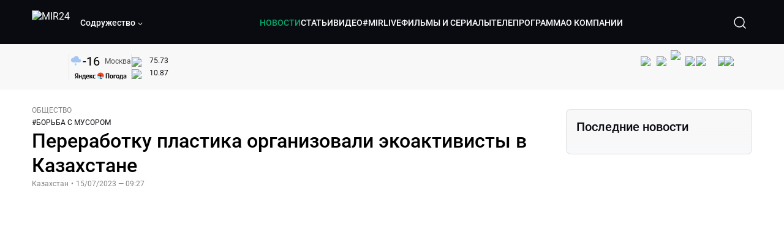

--- FILE ---
content_type: text/html; charset=utf-8
request_url: https://lite.mir24.tv/news/16558997/pererabotku-plastika-organizovali-ekoaktivisty-v-kazahstane
body_size: 50604
content:
<!DOCTYPE html><html lang="ru"><head><meta charSet="utf-8"/><meta http-equiv="X-UA-Compatible" content="IE=Edge"/><meta name="viewport" content="width=device-width, initial-scale=1"/><meta name="format-detection" content="telephone=no"/><link rel="icon" type="image/png" href="/favicon-96x96.png" sizes="96x96"/><link rel="icon" type="image/svg+xml" href="/favicon.svg"/><link rel="shortcut icon" href="/favicon.ico"/><link rel="apple-touch-icon" sizes="180x180" href="/apple-touch-icon.png"/><meta name="apple-mobile-web-app-title" content="Mir24TV"/><link rel="manifest" href="/site.webmanifest"/><script>window.yaContextCb = window.yaContextCb || []</script><script src="https://yandex.ru/ads/system/context.js" async=""></script><title>Переработку пластика организовали экоактивисты в Казахстане</title><link rel="canonical" href="https://mir24.tv/news/16558997/pererabotku-plastika-organizovali-ekoaktivisty-v-kazahstane"/><meta property="og:title" content="Переработку пластика организовали экоактивисты в Казахстане"/><meta name="twitter:title" content="Переработку пластика организовали экоактивисты в Казахстане"/><meta property="og:type" content="website"/><meta property="og:site_name" content="МИР 24"/><meta property="og:url" content="https://mir24.tv/news/16558997/pererabotku-plastika-organizovali-ekoaktivisty-v-kazahstane"/><meta property="og:locale" content="ru_Ru"/><meta name="description" content="Экоактивисты Казахстана взялись за развитие культуры &lt;a href=&quot;https://mir24. tv/news/16556009/nazvano-kolichestvo-vdyhaemogo-lyudmi-mikroplastika&quot; target=&quot;_blank&quot;&gt;утилизации мусора."/><meta property="og:description" content="Экоактивисты Казахстана взялись за развитие культуры &lt;a href=&quot;https://mir24. tv/news/16556009/nazvano-kolichestvo-vdyhaemogo-lyudmi-mikroplastika&quot; target=&quot;_blank&quot;&gt;утилизации мусора."/><meta name="twitter:description" content="Экоактивисты Казахстана взялись за развитие культуры &lt;a href=&quot;https://mir24. tv/news/16556009/nazvano-kolichestvo-vdyhaemogo-lyudmi-mikroplastika&quot; target=&quot;_blank&quot;&gt;утилизации мусора."/><meta property="og:image" content="https://images.mir24.tv/HJwui4ZC1GtrfX2cTfspkZUzSyq2qDWRl5Yau_eYrTs/q:95/w:865/h:500/c:1000:588:nowe:39:0/rt:fill-down/czM6Ly9taXIyNC10di9tZWRpYS9BcnRpY2xlL2ltYWdlLzkzOTIwOTQ5LWQwOTEtNWE1Mi04YjM2LWMyNmIxNTk0MzI2ZC9kOWIyNDQ5MmJmMWI3OTg5N2E0YzAzM2VhNGExYzMwMTRiNmE3MDEyMWVlYTU4ZmUxYmVhMGEwOWIwMTFiOWUxLmpwZw.jpg"/><meta property="og:image:secure_url" content="https://images.mir24.tv/HJwui4ZC1GtrfX2cTfspkZUzSyq2qDWRl5Yau_eYrTs/q:95/w:865/h:500/c:1000:588:nowe:39:0/rt:fill-down/czM6Ly9taXIyNC10di9tZWRpYS9BcnRpY2xlL2ltYWdlLzkzOTIwOTQ5LWQwOTEtNWE1Mi04YjM2LWMyNmIxNTk0MzI2ZC9kOWIyNDQ5MmJmMWI3OTg5N2E0YzAzM2VhNGExYzMwMTRiNmE3MDEyMWVlYTU4ZmUxYmVhMGEwOWIwMTFiOWUxLmpwZw.jpg"/><meta property="og:image:width" content="1200"/><meta property="og:image:height" content="630"/><meta property="og:image:type" content="image/jpeg"/><meta property="og:image" content="https://images.mir24.tv/HJwui4ZC1GtrfX2cTfspkZUzSyq2qDWRl5Yau_eYrTs/q:95/w:865/h:500/c:1000:588:nowe:39:0/rt:fill-down/czM6Ly9taXIyNC10di9tZWRpYS9BcnRpY2xlL2ltYWdlLzkzOTIwOTQ5LWQwOTEtNWE1Mi04YjM2LWMyNmIxNTk0MzI2ZC9kOWIyNDQ5MmJmMWI3OTg5N2E0YzAzM2VhNGExYzMwMTRiNmE3MDEyMWVlYTU4ZmUxYmVhMGEwOWIwMTFiOWUxLmpwZw.jpg"/><meta property="og:image:secure_url" content="https://images.mir24.tv/HJwui4ZC1GtrfX2cTfspkZUzSyq2qDWRl5Yau_eYrTs/q:95/w:865/h:500/c:1000:588:nowe:39:0/rt:fill-down/czM6Ly9taXIyNC10di9tZWRpYS9BcnRpY2xlL2ltYWdlLzkzOTIwOTQ5LWQwOTEtNWE1Mi04YjM2LWMyNmIxNTk0MzI2ZC9kOWIyNDQ5MmJmMWI3OTg5N2E0YzAzM2VhNGExYzMwMTRiNmE3MDEyMWVlYTU4ZmUxYmVhMGEwOWIwMTFiOWUxLmpwZw.jpg"/><meta property="og:image:width" content="300"/><meta property="og:image:height" content="300"/><meta property="og:image:type" content="image/jpeg"/><meta name="twitter:card" content="summary"/><meta property="twitter:image" content="https://images.mir24.tv/HJwui4ZC1GtrfX2cTfspkZUzSyq2qDWRl5Yau_eYrTs/q:95/w:865/h:500/c:1000:588:nowe:39:0/rt:fill-down/czM6Ly9taXIyNC10di9tZWRpYS9BcnRpY2xlL2ltYWdlLzkzOTIwOTQ5LWQwOTEtNWE1Mi04YjM2LWMyNmIxNTk0MzI2ZC9kOWIyNDQ5MmJmMWI3OTg5N2E0YzAzM2VhNGExYzMwMTRiNmE3MDEyMWVlYTU4ZmUxYmVhMGEwOWIwMTFiOWUxLmpwZw.jpg"/><meta property="vk:image" content="https://images.mir24.tv/HJwui4ZC1GtrfX2cTfspkZUzSyq2qDWRl5Yau_eYrTs/q:95/w:865/h:500/c:1000:588:nowe:39:0/rt:fill-down/czM6Ly9taXIyNC10di9tZWRpYS9BcnRpY2xlL2ltYWdlLzkzOTIwOTQ5LWQwOTEtNWE1Mi04YjM2LWMyNmIxNTk0MzI2ZC9kOWIyNDQ5MmJmMWI3OTg5N2E0YzAzM2VhNGExYzMwMTRiNmE3MDEyMWVlYTU4ZmUxYmVhMGEwOWIwMTFiOWUxLmpwZw.jpg"/><meta name="next-head-count" content="36"/><script type="application/ld+json">{"@context":"https://schema.org","@type":"WebSite","name":"МИР 24","alternateName":"Телеканал МИР","url":"https://lite.mir24.tv"}</script><script>
                window.__ANALYTICS_CONFIG__ = {
                  departmentYmId: undefined,
                  hostname: "lite.mir24.tv"
                };
              </script><link rel="preload" href="/_next/static/media/d0bc87a819730d23.p.ttf" as="font" type="font/ttf" crossorigin="anonymous"/><link rel="preload" href="/_next/static/media/c36a3fe042b96dc3.p.ttf" as="font" type="font/ttf" crossorigin="anonymous"/><link rel="preload" href="/_next/static/media/9204c2aa0a88c808.p.ttf" as="font" type="font/ttf" crossorigin="anonymous"/><link rel="preload" href="/_next/static/media/6ed32619a5671842.p.ttf" as="font" type="font/ttf" crossorigin="anonymous"/><link rel="preload" href="/_next/static/css/c6edcc10876b515d.css" as="style"/><link rel="stylesheet" href="/_next/static/css/c6edcc10876b515d.css" data-n-g=""/><noscript data-n-css=""></noscript><script defer="" nomodule="" src="/_next/static/chunks/polyfills-c67a75d1b6f99dc8.js"></script><script src="/_next/static/chunks/webpack-91e4d7af6dfda032.js" defer=""></script><script src="/_next/static/chunks/framework-73b8966a3c579ab0.js" defer=""></script><script src="/_next/static/chunks/main-32c1c07073854a2c.js" defer=""></script><script src="/_next/static/chunks/pages/_app-c3e559664b1f31bb.js" defer=""></script><script src="/_next/static/chunks/pages/news/%5Bid%5D/%5B%5B...slug%5D%5D-142f0c7dd868ac06.js" defer=""></script><script src="/_next/static/kliaxFYqtkC0Kr1z9v9YA/_buildManifest.js" defer=""></script><script src="/_next/static/kliaxFYqtkC0Kr1z9v9YA/_ssgManifest.js" defer=""></script><style id="__jsx-4153453739">:root{--font-main:'__myFont_b40ad6', '__myFont_Fallback_b40ad6'}</style><style id="__jsx-1336344249">#nprogress{pointer-events:none}#nprogress .bar{background:#00AB6C;position:fixed;z-index:1031;top:0;left:0;width:100%;height:2px}#nprogress .peg{display:block;position:absolute;right:0px;width:100px;height:100%;-webkit-box-shadow:0 0 10px #00AB6C,0 0 5px #00AB6C;-moz-box-shadow:0 0 10px #00AB6C,0 0 5px #00AB6C;box-shadow:0 0 10px #00AB6C,0 0 5px #00AB6C;opacity:1;-webkit-transform:rotate(3deg)translate(0px,-4px);-ms-transform:rotate(3deg)translate(0px,-4px);-moz-transform:rotate(3deg)translate(0px,-4px);-o-transform:rotate(3deg)translate(0px,-4px);transform:rotate(3deg)translate(0px,-4px)}.nprogress-custom-parent{overflow:hidden;position:relative}.nprogress-custom-parent #nprogress .bar{position:absolute}</style></head><body><div id="__next"><div class="banners_common"></div><div class="PullToRefresh_refresh__KEoCj"><div class="Toastify"></div><div class="jsx-4153453739 MainLayout_liveVideoPlayer__yNmOK"><div class="LiveVideoPlayer_LiveVideoPlayer__ColxU"><div class="LiveVideoPlayer_LiveVideoPlayer__preview__TQt4y"><img src="/img/live_preview.png" alt="on air preview"/></div></div></div><div class="SmallLiveVideoPlayer_SmallLiveVideoPlayer__3qssX"><div class="SmallLiveVideoPlayer_player__wrapper__pIM7z"><div class="SmallLiveVideoPlayer_player__Sn5a4 SmallLiveVideoPlayer_player_isVisible__JeAnG"><div class="SmallLiveVideoPlayer_player__cross__CZ5k_" role="button"><svg width="24" height="24" viewBox="0 0 24 24" fill="none" stroke="currentColor" xmlns="http://www.w3.org/2000/svg"><path d="M18 6L6 18" stroke="currentColor" stroke-width="2" stroke-linecap="round" stroke-linejoin="round"></path><path d="M6 6L18 18" stroke="currentColor" stroke-width="2" stroke-linecap="round" stroke-linejoin="round"></path></svg></div></div><div role="button" class="SmallLiveVideoPlayer_player__button__cQvP8">Прямой эфир</div></div></div><div class="PlayerModal_PlayerModal__DZ1TA"><div class="PlayerModal_PlayerModal__overlay__Iuw2J"><div class="PlayerModal_PlayerModal__cross__F2OKP"><svg width="32" height="32" viewBox="0 0 32 32" fill="none" xmlns="http://www.w3.org/2000/svg"><path d="M8 7L25 23.9706" stroke="white" stroke-width="2" stroke-linecap="round"></path><path d="M8 24L25 7.02944" stroke="white" stroke-width="2" stroke-linecap="round"></path></svg></div><div class="PlayerModal_content___n5oS"></div></div></div><div class="jsx-4153453739 "><header class="Header_header__Nzdkk Header_header_lite__QuK56"><nav><div class="Header_header__wrapper__X3KhY"><div class="Header_header__widget__J1wco"><a aria-label="Перейти на главную страницу Мир 24" href="/"><img src="https://images.mir24.tv/6H6QOcDxbmMdlLWafjexQe7xgKW5knk5ZdwXsapE9N0/czM6Ly9taXIyNC10di9tZWRpYS9TZXR0aW5nc0xvZ28vaW1hZ2UvMDE1MGViODktNjZjZi00YWJlLWI0Y2MtMjZiYTJiZTYwZWE4L2xvZ28uc3Zn.svg" class="Header_header__logo__l8XDc" alt="MIR24"/></a><div class="Header_header__departmentsDropdown___c6bd"><div class="Dropdown_dropdownContainer__meOf8"><div role="button" class="Dropdown_dropdownGroup__0PtYf DepartmentsDropdown_DepartmentsDropdown__udNrU undefined"><div class="DepartmentsDropdown_DepartmentsDropdown__title-wrap__MTAqq"><span class="DepartmentsDropdown_DepartmentsDropdown__title__nSpkn DepartmentsDropdown_DepartmentsDropdown__title-isDesktop__QSQ76">Содружество</span></div><div class="Dropdown_dropdownGroup__icon__wLGwl"><div class="DepartmentsDropdown_DepartmentsDropdown__arrowDown__fsuHN"><svg width="8px" height="8px" viewBox="0 0 16 16" fill="currentColor" xmlns="http://www.w3.org/2000/svg"><path fill="currentColor" fill-rule="evenodd" clip-rule="evenodd" d="M1.29289 4.29289C1.68342 3.90237 2.31658 3.90237 2.70711 4.29289L8 9.58579L13.2929 4.29289C13.6834 3.90237 14.3166 3.90237 14.7071 4.29289C15.0976 4.68342 15.0976 5.31658 14.7071 5.70711L8.70711 11.7071C8.31658 12.0976 7.68342 12.0976 7.29289 11.7071L1.29289 5.70711C0.902369 5.31658 0.902369 4.68342 1.29289 4.29289Z"></path></svg></div></div></div><div class="Dropdown_options__f4GOF DepartmentsDropdown_DepartmentsOptions__FxjvQ"></div></div></div></div><div class="Header_navigation__TZcb0"><nav class="HeaderNavigation_navigation__KjLdn"><div class="swiper HeaderNavigation_navigation__swiper__7lNXf"><div class="swiper-wrapper"><div class="swiper-slide"><div data-nav-page="news" class="HeaderNavigation_navigation__item__lvDUf HeaderNavigation_navigation__item_isActive__Q_WSA"><a href="/news">НОВОСТИ</a></div></div><div class="swiper-slide"><div data-nav-page="articles" class="HeaderNavigation_navigation__item__lvDUf"><a href="/articles">СТАТЬИ</a></div></div><div class="swiper-slide"><div data-nav-page="videos" class="HeaderNavigation_navigation__item__lvDUf"><a href="/videos">ВИДЕО</a></div></div><div class="swiper-slide"><div class="HeaderNavigation_navigation__item__lvDUf"><a href="/mirlive">#MIRLIVE</a></div></div><div class="swiper-slide"><div data-nav-page="films" class="HeaderNavigation_navigation__item__lvDUf"><a href="/films">ФИЛЬМЫ И СЕРИАЛЫ</a></div></div><div class="swiper-slide"><div data-nav-page="tvprogram" class="HeaderNavigation_navigation__item__lvDUf"><a href="/tvprogram">ТЕЛЕПРОГРАММА</a></div></div><div class="swiper-slide"><div data-nav-page="about" class="HeaderNavigation_navigation__item__lvDUf"><a href="/about/about_us">О КОМПАНИИ</a></div></div></div></div><div class="HeaderNavigation_navigation__shadow__BDGDg HeaderNavigation_navigation__shadow_left__AK3UQ HeaderNavigation_navigation__shadow_hidden__1jS2d"></div><div class="HeaderNavigation_navigation__shadow__BDGDg HeaderNavigation_navigation__shadow_right__0KS9s HeaderNavigation_navigation__shadow_hidden__1jS2d"></div><button class="HeaderNavigation_navigation__button__ry4h6 HeaderNavigation_navigation__button_prev__MEHc1 HeaderNavigation_navigation__button_hidden__4wDqh" type="button"><svg width="16" height="16" viewBox="0 0 16 16" fill="currentColor" xmlns="http://www.w3.org/2000/svg"><path fill="currentColor" fill-rule="evenodd" clip-rule="evenodd" d="M1.29289 4.29289C1.68342 3.90237 2.31658 3.90237 2.70711 4.29289L8 9.58579L13.2929 4.29289C13.6834 3.90237 14.3166 3.90237 14.7071 4.29289C15.0976 4.68342 15.0976 5.31658 14.7071 5.70711L8.70711 11.7071C8.31658 12.0976 7.68342 12.0976 7.29289 11.7071L1.29289 5.70711C0.902369 5.31658 0.902369 4.68342 1.29289 4.29289Z"></path></svg></button><button class="HeaderNavigation_navigation__button__ry4h6 HeaderNavigation_navigation__button_next____GWu HeaderNavigation_navigation__button_hidden__4wDqh" type="button"><svg width="16" height="16" viewBox="0 0 16 16" fill="currentColor" xmlns="http://www.w3.org/2000/svg"><path fill="currentColor" fill-rule="evenodd" clip-rule="evenodd" d="M1.29289 4.29289C1.68342 3.90237 2.31658 3.90237 2.70711 4.29289L8 9.58579L13.2929 4.29289C13.6834 3.90237 14.3166 3.90237 14.7071 4.29289C15.0976 4.68342 15.0976 5.31658 14.7071 5.70711L8.70711 11.7071C8.31658 12.0976 7.68342 12.0976 7.29289 11.7071L1.29289 5.70711C0.902369 5.31658 0.902369 4.68342 1.29289 4.29289Z"></path></svg></button></nav></div><div class="Header_header__search__GNeum"><div class="Header_liveWrap__uSR8Z"></div><div><button class="CollapsableSearchInput_close__1OaAM" aria-label="Закрыть форму поиска по сайту"><svg width="24" height="24" viewBox="0 0 24 24" fill="none" stroke="currentColor" xmlns="http://www.w3.org/2000/svg"><path d="M18 6L6 18" stroke="currentColor" stroke-width="2" stroke-linecap="round" stroke-linejoin="round"></path><path d="M6 6L18 18" stroke="currentColor" stroke-width="2" stroke-linecap="round" stroke-linejoin="round"></path></svg></button><button class="CollapsableSearchInput_search__cm01Y CollapsableSearchInput_search_isVisible__9_at2" aria-label="Открыть форму поиска по сайту"><svg width="40" height="40" viewBox="0 0 40 40" fill="none" xmlns="http://www.w3.org/2000/svg"><path d="M29 29L24.65 24.65M27 19C27 23.4183 23.4183 27 19 27C14.5817 27 11 23.4183 11 19C11 14.5817 14.5817 11 19 11C23.4183 11 27 14.5817 27 19Z" stroke="white" stroke-width="1.5" stroke-linecap="round" stroke-linejoin="round"></path></svg></button><div class="CollapsableSearchInput_CollapsableSearchInput__inputContainer__PI7dT"><input type="search" class="CollapsableSearchInput_CollapsableSearchInput__input__xmRHD" placeholder="Введите запрос" autoComplete="off" value=""/></div><div class="AutocompleteDropdown_wrap__YSnrZ CollapsableSearchInput_CollapsableSearchInput__autocompleteDropdown__du4l9"></div></div><button class="Header_burger__J39L4" aria-label="Открыкрыть мобильное меню"><div></div></button></div></div></nav></header><div class="Header_pageTitleWrap__4uZ6W"><div class="PageTitle_PageTitle__Y4Xn_"><div class="PageTitle_PageTitle__top__d6sPj PageTitle_PageTitle__top_withoutTitle__0D3ZB"><div class="PageTitle_PageTitle__top__right__uMN_1"><div class="Tags_Tags__1eE9R Tags_Tags_isHidden__MttJh"></div><ul class="Socials_socials__1E5AU"><li><a href="https://vk.com/mir24tv" target="_blank" rel="noopener noreferrer"><img alt="vk" src="https://images.mir24.tv/xzO2mXP0887pBA0yQ06cASYFsV5gA0_C6KTNFveqSIo/czM6Ly9taXIyNC10di9tZWRpYS9IZWFkZXJTb2NpYWwvaW1hZ2UvZDMxMGEzNmUtY2Q2Zi00MGE0LTk0YTUtZGYzNDM3Y2M5MjJhL3ZrLnN2Zw.svg" width="26" height="26" decoding="async" data-nimg="1" loading="lazy" style="color:transparent"/></a></li><li><a href="https://ok.ru/mir24tv" target="_blank" rel="noopener noreferrer"><img alt="ОК" src="https://images.mir24.tv/pwrd6uanUFU5N95dC5P1nGNdcsEGxsJnmuLzyn879FE/czM6Ly9taXIyNC10di9tZWRpYS9IZWFkZXJTb2NpYWwvaW1hZ2UvZmQxNjIzMWMtN2RhYS00NjZkLTgyYjUtODA1YTdlMDk3NGNjL29rLnN2Zw.svg" width="26" height="26" decoding="async" data-nimg="1" loading="lazy" style="color:transparent"/></a></li><li><a href="https://my.mail.ru/community/mir24.tv/" target="_blank" rel="noopener noreferrer"><img alt="Мой мир" src="https://images.mir24.tv/vhzv13z0F5v-6wUDURAygnDBpYogPu26hsHs7LdttG4/czM6Ly9taXIyNC10di9tZWRpYS9IZWFkZXJTb2NpYWwvaW1hZ2UvMjJiMTg3ZjQtYjI0OS00Y2JlLWIyNmMtOTY2YjUxNDc0N2VjL21tMi5zdmc.svg" width="26" height="26" decoding="async" data-nimg="1" loading="lazy" style="color:transparent"/></a></li><li><a href="https://dzen.ru/mir24tv?favid=3087" target="_blank" rel="noopener noreferrer"><img alt="Дзен" src="https://images.mir24.tv/FRZN3tn2AaLkkj82cCz0MzObbdxIKZvlBtuxR8cZcow/czM6Ly9taXIyNC10di9tZWRpYS9IZWFkZXJTb2NpYWwvaW1hZ2UvNjI4MTg5MGYtYjI3MC00YjAxLWJkZGYtZDNkYjk5ZWVjMGRiL3plbi5zdmc.svg" width="26" height="26" decoding="async" data-nimg="1" loading="lazy" style="color:transparent"/></a></li><li><a href="https://rutube.ru/channel/23901150/" target="_blank" rel="noopener noreferrer"><img alt="RuTube" src="https://images.mir24.tv/PFGMa8iKWEMHK1zGDOw7UrJEcmePoOAQiyoR3EtutKw/czM6Ly9taXIyNC10di9tZWRpYS9IZWFkZXJTb2NpYWwvaW1hZ2UvMWI3Mjc3NWMtMGI5ZC00ZDczLTkxYmQtMWQwNTU3ZjRkM2Q2L3J1dHViZS5zdmc.svg" width="26" height="26" decoding="async" data-nimg="1" loading="lazy" style="color:transparent"/></a></li><li><a href="https://max.ru/mir24tv" target="_blank" rel="noopener noreferrer"><img alt="MAX" src="https://images.mir24.tv/VTQzdl_g3-AAJ_ZjwAbL2sg-uBVSIhaPulvD_I3Z5P4/czM6Ly9taXIyNC10di9tZWRpYS9IZWFkZXJTb2NpYWwvaW1hZ2UvOTcyZGVjZGUtNWMyYi00ZDRiLThhYjEtNzRhMDA2OTI3MzVkL21heC5zdmc.svg" width="26" height="26" decoding="async" data-nimg="1" loading="lazy" style="color:transparent"/></a></li><li><a href="https://t.me/+TXi6c5FYgYB7yMKl" target="_blank" rel="noopener noreferrer"><img alt="Telegram" src="https://images.mir24.tv/NTZtohRIYpsk2-OAsh6MNhrO_3_Tag5syVlhdUjEsvw/czM6Ly9taXIyNC10di9tZWRpYS9IZWFkZXJTb2NpYWwvaW1hZ2UvZTc4NGFjMTMtZjFkNC00OWIyLTkxOWItMjFlMTIxZGY3YWU2L3RlbGVncmFtLnN2Zw.svg" width="26" height="26" decoding="async" data-nimg="1" loading="lazy" style="color:transparent"/></a></li></ul><div class="PageTitle_reverse__UXJxf"><div class="DoubleWidgetWrapper_widgets____OCO white"><div class="DoubleWidgetWrapper_widgets__widget__A4Pwv"><div class="clockWidget_empty__gdqkx"></div></div><span class="DoubleWidgetWrapper_widgets__line__GVYje"></span><div class="DoubleWidgetWrapper_widgets__widget__A4Pwv"><div class="weatherWidget_weather-widget__j_jPh"><div class="weatherWidget_weather-widget__weather__uU4S7"><img alt="weather icon" src="/img/weather_forecast/ovc_-sn.svg" width="22" height="22" decoding="async" data-nimg="1" loading="lazy" style="color:transparent"/><span class="weatherWidget_weather-widget__weather__temperature__p70wp">-16</span></div><span class="weatherWidget_weather-widget__location__GBnIp">Москва</span><img alt="yandex weather icon" src="/img/weather_forecast/logo_weather_ru_indoor.svg" width="86" height="12" decoding="async" data-nimg="1" class="weatherWidget_weather-widget__logo__06npa" loading="lazy" style="color:transparent"/></div></div><span class="DoubleWidgetWrapper_widgets__line__GVYje"></span><div class="DoubleWidgetWrapper_widgets__widget__A4Pwv"><div class="CurrencysRatesWidget_wrap__ETN3_ white"><div class="CurrencysRatesWidget_item__VbAzj"><img alt="currencyUSD" src="https://images.mir24.tv/eaJaQk0s7miZkFXycXyuMhs1QwujB2bIZLmRpOj3J4c/q:95/czM6Ly9taXIyNC10di9tZWRpYS9DdXJyZW5jeS9mbGFnLzU2OGE2ZTM0LWUwMzQtNDBmMC04NjNlLTMyZGVhZDZlZGEwNC9GbGFnX29mX3RoZV9Vbml0ZWRfU3RhdGVzLTEuc3Zn.svg" width="22" height="16" decoding="async" data-nimg="1" class="CurrencysRatesWidget_item__currencyIcon__MDSeC" loading="lazy" style="color:transparent"/><p class="CurrencysRatesWidget_item__rate__oWAAE CurrencysRatesWidget_white__2_BIr">75.73</p><svg width="18" height="10" viewBox="0 0 18 10" fill="none" xmlns="http://www.w3.org/2000/svg" class="CurrencysRatesWidget_item__changingDynamicIcon__PwahE CurrencysRatesWidget_item__changingDynamicIcon_noChange__N_lyD"><path d="M17 5H1M1 5L5 1M1 5L5 9" stroke="#090B10" stroke-width="2" stroke-linecap="round" stroke-linejoin="round"></path></svg></div><div class="CurrencysRatesWidget_item__VbAzj"><img alt="currencyCNY" src="https://images.mir24.tv/V5rDIxGcYnl0_l5uHcGryHG1aiNYMBNukJKk7JTVDvk/q:95/czM6Ly9taXIyNC10di9tZWRpYS9DdXJyZW5jeS9mbGFnLzE3NThiNzFkLTM2YWEtNDliOC04YjE1LWU4NGU4MTZhNGVlZS9GbGFnX29mX3RoZV9QZW9wbGUnc19SZXB1YmxpY19vZl9DaGluYS5zdmc.svg" width="22" height="16" decoding="async" data-nimg="1" class="CurrencysRatesWidget_item__currencyIcon__MDSeC" loading="lazy" style="color:transparent"/><p class="CurrencysRatesWidget_item__rate__oWAAE CurrencysRatesWidget_white__2_BIr">10.87</p><svg width="18" height="10" viewBox="0 0 18 10" fill="none" xmlns="http://www.w3.org/2000/svg" class="CurrencysRatesWidget_item__changingDynamicIcon__PwahE CurrencysRatesWidget_item__changingDynamicIcon_noChange__N_lyD"><path d="M17 5H1M1 5L5 1M1 5L5 9" stroke="#090B10" stroke-width="2" stroke-linecap="round" stroke-linejoin="round"></path></svg></div></div></div></div></div></div><div class="PageTitle_actions__4cU3m"></div></div></div></div><div class="BurgerMenu_burgerMenu__XyAa1 BurgerMenu_burgerMenu_lite__oKmWv"><div class="BurgerMenu_widgetWrap__2KJXl"><div class="DoubleWidgetWrapper_widgets____OCO black BurgerMenu_widget__1qX9k"><div class="DoubleWidgetWrapper_widgets__widget__A4Pwv"><div class="clockWidget_empty__gdqkx"></div></div><span class="DoubleWidgetWrapper_widgets__line__GVYje"></span><div class="DoubleWidgetWrapper_widgets__widget__A4Pwv"><div class="weatherWidget_weather-widget__j_jPh"><div class="weatherWidget_weather-widget__weather__uU4S7"><img alt="weather icon" src="/img/weather_forecast/ovc_-sn.svg" width="22" height="22" decoding="async" data-nimg="1" loading="lazy" style="color:transparent"/><span class="weatherWidget_weather-widget__weather__temperature__p70wp weatherWidget_black__Jo9ti">-16</span></div><span class="weatherWidget_weather-widget__location__GBnIp weatherWidget_weather-widget__location_isBlackTheme__t9DwN">Москва</span><img alt="yandex weather icon" src="/img/weather_forecast/logo_weather_ru_indoor_black.svg" width="86" height="12" decoding="async" data-nimg="1" class="weatherWidget_weather-widget__logo__06npa" loading="lazy" style="color:transparent"/></div></div><span class="DoubleWidgetWrapper_widgets__line__GVYje"></span><div class="DoubleWidgetWrapper_widgets__widget__A4Pwv"><div class="CurrencysRatesWidget_wrap__ETN3_ black"><div class="CurrencysRatesWidget_item__VbAzj"><img alt="currencyUSD" src="https://images.mir24.tv/eaJaQk0s7miZkFXycXyuMhs1QwujB2bIZLmRpOj3J4c/q:95/czM6Ly9taXIyNC10di9tZWRpYS9DdXJyZW5jeS9mbGFnLzU2OGE2ZTM0LWUwMzQtNDBmMC04NjNlLTMyZGVhZDZlZGEwNC9GbGFnX29mX3RoZV9Vbml0ZWRfU3RhdGVzLTEuc3Zn.svg" width="22" height="16" decoding="async" data-nimg="1" class="CurrencysRatesWidget_item__currencyIcon__MDSeC" loading="lazy" style="color:transparent"/><p class="CurrencysRatesWidget_item__rate__oWAAE CurrencysRatesWidget_black__yL_BC">75.73</p><svg width="18" height="10" viewBox="0 0 18 10" fill="none" xmlns="http://www.w3.org/2000/svg" class="CurrencysRatesWidget_item__changingDynamicIcon__PwahE CurrencysRatesWidget_item__changingDynamicIcon_noChange__N_lyD"><path d="M17 5H1M1 5L5 1M1 5L5 9" stroke="#090B10" stroke-width="2" stroke-linecap="round" stroke-linejoin="round"></path></svg></div><div class="CurrencysRatesWidget_item__VbAzj"><img alt="currencyCNY" src="https://images.mir24.tv/V5rDIxGcYnl0_l5uHcGryHG1aiNYMBNukJKk7JTVDvk/q:95/czM6Ly9taXIyNC10di9tZWRpYS9DdXJyZW5jeS9mbGFnLzE3NThiNzFkLTM2YWEtNDliOC04YjE1LWU4NGU4MTZhNGVlZS9GbGFnX29mX3RoZV9QZW9wbGUnc19SZXB1YmxpY19vZl9DaGluYS5zdmc.svg" width="22" height="16" decoding="async" data-nimg="1" class="CurrencysRatesWidget_item__currencyIcon__MDSeC" loading="lazy" style="color:transparent"/><p class="CurrencysRatesWidget_item__rate__oWAAE CurrencysRatesWidget_black__yL_BC">10.87</p><svg width="18" height="10" viewBox="0 0 18 10" fill="none" xmlns="http://www.w3.org/2000/svg" class="CurrencysRatesWidget_item__changingDynamicIcon__PwahE CurrencysRatesWidget_item__changingDynamicIcon_noChange__N_lyD"><path d="M17 5H1M1 5L5 1M1 5L5 9" stroke="#090B10" stroke-width="2" stroke-linecap="round" stroke-linejoin="round"></path></svg></div></div></div></div></div><div class="NavigationBurgerItem_NavigationBurgerItem__9XffW"><div><div class="NavigationBurgerItem_NavigationBurgerItem__item__4Tjs0"><a href="/news">НОВОСТИ</a></div><div class="NavigationBurgerItem_NavigationBurgerItem__sublinks_inner__8G4St"><ul class="NavigationBurgerItem_NavigationBurgerItem__sublinks___a35a"></ul></div></div><div><div class="NavigationBurgerItem_NavigationBurgerItem__item__4Tjs0"><a href="/articles">СТАТЬИ</a></div><div class="NavigationBurgerItem_NavigationBurgerItem__sublinks_inner__8G4St"><ul class="NavigationBurgerItem_NavigationBurgerItem__sublinks___a35a"></ul></div></div><div><div class="NavigationBurgerItem_NavigationBurgerItem__item__4Tjs0"><a href="/videos">ВИДЕО</a></div><div class="NavigationBurgerItem_NavigationBurgerItem__sublinks_inner__8G4St"><ul class="NavigationBurgerItem_NavigationBurgerItem__sublinks___a35a"></ul></div></div><div><div class="NavigationBurgerItem_NavigationBurgerItem__item__4Tjs0"><a href="/mirlive">#MIRLIVE</a></div><div class="NavigationBurgerItem_NavigationBurgerItem__sublinks_inner__8G4St"><ul class="NavigationBurgerItem_NavigationBurgerItem__sublinks___a35a"></ul></div></div><div><div class="NavigationBurgerItem_NavigationBurgerItem__item__4Tjs0"><a href="/films">ФИЛЬМЫ И СЕРИАЛЫ</a></div><div class="NavigationBurgerItem_NavigationBurgerItem__sublinks_inner__8G4St"><ul class="NavigationBurgerItem_NavigationBurgerItem__sublinks___a35a"></ul></div></div><div><div class="NavigationBurgerItem_NavigationBurgerItem__item__4Tjs0"><a href="/tvprogram">ТЕЛЕПРОГРАММА</a></div><div class="NavigationBurgerItem_NavigationBurgerItem__sublinks_inner__8G4St"><ul class="NavigationBurgerItem_NavigationBurgerItem__sublinks___a35a"></ul></div></div><div><div class="NavigationBurgerItem_NavigationBurgerItem__item__4Tjs0"><a href="/about">О КОМПАНИИ</a><div role="button"><svg width="16" height="16" viewBox="0 0 16 16" fill="currentColor" xmlns="http://www.w3.org/2000/svg"><path fill="currentColor" fill-rule="evenodd" clip-rule="evenodd" d="M1.29289 4.29289C1.68342 3.90237 2.31658 3.90237 2.70711 4.29289L8 9.58579L13.2929 4.29289C13.6834 3.90237 14.3166 3.90237 14.7071 4.29289C15.0976 4.68342 15.0976 5.31658 14.7071 5.70711L8.70711 11.7071C8.31658 12.0976 7.68342 12.0976 7.29289 11.7071L1.29289 5.70711C0.902369 5.31658 0.902369 4.68342 1.29289 4.29289Z"></path></svg></div></div><div class="NavigationBurgerItem_NavigationBurgerItem__sublinks_inner__8G4St"><ul class="NavigationBurgerItem_NavigationBurgerItem__sublinks___a35a"><li><a href="/news/[id]/about_us">О НАС</a></li><li><a href="/news/[id]/history">ИСТОРИЯ</a></li><li><a href="/news/[id]/management">РУКОВОДСТВО</a></li><li><a href="/news/[id]/news">НОВОСТИ</a></li><li><a href="/news/[id]/press_about_us">ПРЕССА О НАС</a></li><li><a href="/news/[id]/career">КАРЬЕРА</a></li><li><a href="/news/[id]/advertising">РЕКЛАМА</a></li><li><a href="/news/[id]/feedback">ОБРАТНАЯ СВЯЗЬ</a></li></ul></div></div><div class="NavigationBurgerItem_NavigationBurgerItem__item__4Tjs0"><a href="/live">Прямой эфир</a></div></div><ul class="TagsBlock_TagsBlock__YYKOB"><a href="/tag-news/pogogda">#<!-- -->ПОГОДА В МИРЕ</a><a href="/tag-news/moshenniki">#<!-- -->МОШЕННИКИ</a><a href="/tag-news/pamyat-serdca">#<!-- -->ПАМЯТЬ СЕРДЦА</a></ul><div class="BurgerMenu_burgerMenu__socialBlock__NRNBq"><ul class="SocialMedia_SocialMedia__networksList__tQ2nQ"><li class="SocialMedia_SocialMedia__networksItem__TdIxj"><a target="_blank" aria-label="Перейти на страницу  vk" href="https://vk.com/mir24tv"><img src="https://images.mir24.tv/yJ9sEjFAwzivI3bx_LH4uVDjvyQn3awukdkwEktSC1o/czM6Ly9taXIyNC10di9tZWRpYS9Gb290ZXJTb2NpYWwvaW1hZ2UvZmM0OWY0OTEtNWRiMy00OGM0LTk4YjEtMDY0MTEyNTNlMmI1L3ZrLnN2Zw.svg" alt="vk"/></a></li><li class="SocialMedia_SocialMedia__networksItem__TdIxj"><a target="_blank" aria-label="Перейти на страницу  MAX" href="https://max.ru/mir24tv"><img src="https://images.mir24.tv/AB5NI9UswZBwAAQj0A0KU-h2ZI9Ur83WDLisu8eMvt0/czM6Ly9taXIyNC10di9tZWRpYS9Gb290ZXJTb2NpYWwvaW1hZ2UvYjU2NTg1NjktMDk0My00YTE1LWEwNzktOTFkOGQ1MDk0OTIzL21heC5zdmc.svg" alt="MAX"/></a></li><li class="SocialMedia_SocialMedia__networksItem__TdIxj"><a target="_blank" aria-label="Перейти на страницу  ОК" href="https://ok.ru/mir24tv"><img src="https://images.mir24.tv/1DkqBfA22JxFrne75JuaSAcspPkA1KLynDFr30bdzZk/czM6Ly9taXIyNC10di9tZWRpYS9Gb290ZXJTb2NpYWwvaW1hZ2UvNmQ4MDIxOTUtNDg1ZS00OWNiLWEzOTEtMmU2YzU1NTJlZDZkL29rLnN2Zw.svg" alt="ОК"/></a></li><li class="SocialMedia_SocialMedia__networksItem__TdIxj"><a target="_blank" aria-label="Перейти на страницу  Мой мир" href="https://my.mail.ru/community/mir24.tv/"><img src="https://images.mir24.tv/tYuIi02qsWglOXVqa-JSGlBSXLiNca3L8DBiz_Kf7Nc/czM6Ly9taXIyNC10di9tZWRpYS9Gb290ZXJTb2NpYWwvaW1hZ2UvY2U4Y2U1YjgtMjJlMC00MmI4LWI0M2EtN2YzZDFmYTQzZGYwL21tMi5zdmc.svg" alt="Мой мир"/></a></li><li class="SocialMedia_SocialMedia__networksItem__TdIxj"><a target="_blank" aria-label="Перейти на страницу  Дзен" href="https://dzen.ru/mir24tv?favid=3087"><img src="https://images.mir24.tv/oUJfq1yxezs5u3zz6hq_mCzmRfIoiFpcR99zLe4mAuA/czM6Ly9taXIyNC10di9tZWRpYS9Gb290ZXJTb2NpYWwvaW1hZ2UvNmYyOGEyOWEtZTIzZC00MTcxLTgxOWUtYTAxNTMxZWE3MDQ0L3plbi5zdmc.svg" alt="Дзен"/></a></li><li class="SocialMedia_SocialMedia__networksItem__TdIxj"><a target="_blank" aria-label="Перейти на страницу  RuTube" href="https://rutube.ru/channel/23901150/"><img src="https://images.mir24.tv/k6ywLcUoizImoOBmMPu4eAwvBAfU9ax1M-sad05QBsA/czM6Ly9taXIyNC10di9tZWRpYS9Gb290ZXJTb2NpYWwvaW1hZ2UvMzk3M2M3NzEtOWY4Yy00YjljLWFhMmMtYzY4ZTI4NmQwODNlL3J1dHViZS5zdmc.svg" alt="RuTube"/></a></li><li class="SocialMedia_SocialMedia__networksItem__TdIxj"><a target="_blank" aria-label="Перейти на страницу  Telegram" href="https://t.me/+TXi6c5FYgYB7yMKl"><img src="https://images.mir24.tv/mOB473oGwDGwveY8W5nYeoHqynM6VC5-O6Kgrm7G_SI/czM6Ly9taXIyNC10di9tZWRpYS9Gb290ZXJTb2NpYWwvaW1hZ2UvMzEyNTg3ZTYtZDEwMC00YzdkLWI3NTEtNmEyYjBmNWI4ZmYwL3RlbGVncmFtLnN2Zw.svg" alt="Telegram"/></a></li></ul><ul class="Apps_Apps__appList__5rDYm"><li class="Apps_Apps__appItem__0mPDD"><a target="_blank" aria-label="Перейти на страницу  Google Play" href="/"><img src="https://images.mir24.tv/DagfOEcN7kkMyrz01yUtgPu1Y0DWJ45-6eXZPm9vol0/czM6Ly9taXIyNC10di9tZWRpYS9Gb290ZXJNb2JpbGUvaW1hZ2UvNmFiYTRkODktZDNjYS00Nzg4LTllODYtZTdmNWUwYzg5NWI1L2dvb2dsZV9wbGF5LnN2Zw.svg" alt="Google Play"/></a></li><li class="Apps_Apps__appItem__0mPDD"><a target="_blank" aria-label="Перейти на страницу  APP Store" href="/"><img src="https://images.mir24.tv/rSipqHTEEzINO_PEDe--DMCitpKBt7kqnfggcTHIszw/czM6Ly9taXIyNC10di9tZWRpYS9Gb290ZXJNb2JpbGUvaW1hZ2UvNjYyYjAwODUtMTU4NC00ZDIzLTlkYTMtODJiOWJlOTg3MWI1L2FwcF9zdG9yZS5zdmc.svg" alt="APP Store"/></a></li></ul></div><div class="BurgerMenu_filials__S53Fb"><div class="Dropdown_dropdownContainer__meOf8"><div role="button" class="Dropdown_dropdownGroup__0PtYf DepartmentsDropdown_DepartmentsDropdown__udNrU DepartmentsDropdown_DepartmentsDropdown_black__DARWZ"><div class="DepartmentsDropdown_DepartmentsDropdown__title-wrap__MTAqq"><span class="DepartmentsDropdown_DepartmentsDropdown__title__nSpkn">Содружество</span></div><div class="Dropdown_dropdownGroup__icon__wLGwl"></div></div><div class="Dropdown_options__f4GOF DepartmentsDropdown_DepartmentsOptions__FxjvQ Dropdown_options_isRelative__aVkOZ"></div></div></div></div><div role="button" class="BurgerMenu_burgerMenu__overlay__h8nsw"></div><main class="jsx-4153453739 "><div><div class="News_OneNewsPage__9_PvL"><div class="mainSection_MainSectionWrap__07_cK"><div class="mainSection_MainSection__qgkYv"><div class="mainSection_news__SpJI4"><div class="mainSection_news__body__K5MQF"><div class="mainSection_sectionTop__xmcgM mainSection_sectionTop_container__GY7sf"><span class="mainSection_news__category__gESta">ОБЩЕСТВО</span><ul class="mainSection_news__tags__W7jEy"><li class="mainSection_news__tags__tag__vsztb"><a href="/tag-news/borba-s-musorom">#<!-- -->БОРЬБА С МУСОРОМ</a></li></ul><h1 class="mainSection_news__title__BVU_H">Переработку пластика организовали экоактивисты в Казахстане</h1><div class="mainSection_news__subTitle__K0U4D"><span><a class="mainSection_news__subTitle__geoTag__Q1SO8" href="/geoTag-news/kazakhstan"><span>Казахстан</span></a></span> <span class="mainSection_news__subTitle__dot__Z_0Ko">•</span><span>15/07/2023 — 09:27</span></div></div><div class="mainSection_swiperWrap__7esA4"><div class="mainSection_shareTop__dsygk"><div class="InfoRowSocials_one-news__r1Kmm"><div><div class="InfoRowSocials_info-row-share__value__urRN1 InfoRowSocials_one-news-icons__m7Zld"><div role="button" class="InfoRowSocials_info-row-share__social-icon__wrapper___YxRC"><a href="https://t.me/share/url?url=https://mir24.tv/news/16558997/pererabotku-plastika-organizovali-ekoaktivisty-v-kazahstane" target="_blank" rel="noreferrer" aria-label="Перейти в  telegram"><svg width="40" height="40" viewBox="0 0 40 40" fill="none" xmlns="http://www.w3.org/2000/svg" class="InfoRowSocials_info-row-share__social-icon__H3XJK"><path d="M4 19.36C4 12.1193 4 8.49867 6.24933 6.24933C8.49867 4 12.12 4 19.36 4H20.64C27.8807 4 31.5013 4 33.7507 6.24933C36 8.49867 36 12.12 36 19.36V20.64C36 27.8807 36 31.5013 33.7507 33.7507C31.5013 36 27.88 36 20.64 36H19.36C12.1193 36 8.49867 36 6.24933 33.7507C4 31.5013 4 27.88 4 20.64L4 19.36Z" fill="#34AADF"></path><path d="M11.1035 19.5325C11.1035 19.5325 19.0645 16.2398 21.8255 15.0803C22.8839 14.6165 26.4733 13.1324 26.4733 13.1324C26.4733 13.1324 28.1299 12.4832 27.9918 14.06C27.9458 14.7093 27.5777 16.9818 27.2095 19.4398C26.6573 22.9181 26.0591 26.7211 26.0591 26.7211C26.0591 26.7211 25.9671 27.7878 25.1848 27.9733C24.4025 28.1588 23.114 27.324 22.8839 27.1385C22.6998 26.9994 19.4326 24.9123 18.2362 23.892C17.9141 23.6138 17.5459 23.0573 18.2822 22.408C19.9388 20.8775 21.9175 18.976 23.114 17.7702C23.6662 17.2137 24.2184 15.9151 21.9175 17.4919C18.6504 19.7644 15.4292 21.8978 15.4292 21.8978C15.4292 21.8978 14.6929 22.3616 13.3124 21.9442C11.9318 21.5268 10.3212 20.9703 10.3212 20.9703C10.3212 20.9703 9.21686 20.2746 11.1035 19.5325Z" fill="white"></path></svg></a></div><div role="button" class="InfoRowSocials_info-row-share__social-icon__wrapper___YxRC"><a href="https://api.whatsapp.com/send?text=Переработку пластика организовали экоактивисты в Казахстане%20https://mir24.tv/news/16558997/pererabotku-plastika-organizovali-ekoaktivisty-v-kazahstane" target="_blank" rel="noreferrer" aria-label="Перейти в  whatsapp"><svg width="40" height="40" viewBox="0 0 40 40" fill="none" xmlns="http://www.w3.org/2000/svg" class="InfoRowSocials_info-row-share__social-icon__H3XJK"><path d="M4 19.36C4 12.1193 4 8.49867 6.24933 6.24933C8.49867 4 12.12 4 19.36 4H20.64C27.8807 4 31.5013 4 33.7507 6.24933C36 8.49867 36 12.12 36 19.36V20.64C36 27.8807 36 31.5013 33.7507 33.7507C31.5013 36 27.88 36 20.64 36H19.36C12.1193 36 8.49867 36 6.24933 33.7507C4 31.5013 4 27.88 4 20.64L4 19.36Z" fill="#44D84F"></path><g clip-path="url(#clip0_9926_168922)"><path fill-rule="evenodd" clip-rule="evenodd" d="M27.94 12.0518C25.966 10.0849 23.3409 9.00111 20.544 9C14.7812 9 10.0909 13.6678 10.0886 19.4053C10.0879 21.2393 10.5693 23.0296 11.4842 24.6076L10.001 30L15.5435 28.553C17.0706 29.382 18.79 29.8188 20.5398 29.8196H20.5441C26.3064 29.8196 30.997 25.1512 30.9994 19.4136C31.0005 16.6331 29.914 14.0187 27.94 12.0518ZM20.5441 28.062H20.5406C18.9813 28.0614 17.4518 27.6445 16.1176 26.8565L15.8003 26.669L12.5113 27.5277L13.3892 24.3361L13.1826 24.0089C12.3127 22.6318 11.8532 21.0402 11.8539 19.406C11.8558 14.6372 15.7542 10.7575 20.5476 10.7575C22.8687 10.7584 25.0506 11.6592 26.6913 13.294C28.332 14.9288 29.235 17.1019 29.2341 19.4129C29.2321 24.1821 25.3338 28.062 20.5441 28.062ZM25.3108 21.5844C25.0495 21.4543 23.7652 20.8252 23.5257 20.7384C23.2862 20.6517 23.1121 20.6083 22.9379 20.8686C22.7638 21.1289 22.2631 21.7146 22.1107 21.8881C21.9583 22.0616 21.8059 22.0833 21.5447 21.9532C21.2834 21.823 20.4417 21.5485 19.4438 20.6626C18.6673 19.9733 18.1429 19.1217 17.9905 18.8614C17.8381 18.6011 17.9743 18.4604 18.1051 18.3308C18.2226 18.2143 18.3663 18.0271 18.497 17.8752C18.6276 17.7234 18.6711 17.615 18.7582 17.4415C18.8453 17.2679 18.8017 17.1161 18.7364 16.9859C18.6711 16.8558 18.1487 15.576 17.9309 15.0554C17.7189 14.5484 17.5035 14.617 17.3432 14.609C17.1909 14.6015 17.0166 14.5999 16.8425 14.5999C16.6683 14.5999 16.3853 14.665 16.1458 14.9252C15.9064 15.1856 15.2315 15.8146 15.2315 17.0944C15.2315 18.3742 16.1676 19.6105 16.2982 19.7841C16.4288 19.9576 18.1404 22.5839 20.761 23.7102C21.3843 23.978 21.8709 24.138 22.2503 24.2579C22.8761 24.4557 23.4456 24.4278 23.8958 24.3609C24.3977 24.2862 25.4414 23.7319 25.6591 23.1245C25.8768 22.5171 25.8768 21.9966 25.8115 21.8881C25.7462 21.7797 25.572 21.7146 25.3108 21.5844Z" fill="white"></path></g><defs><clipPath id="clip0_9926_168922"><rect width="21" height="21" fill="white" transform="translate(10 9)"></rect></clipPath></defs></svg></a></div><div role="button" class="InfoRowSocials_info-row-share__social-icon__wrapper___YxRC"><a href="viber://forward?text=Переработку пластика организовали экоактивисты в Казахстане%20https://mir24.tv/news/16558997/pererabotku-plastika-organizovali-ekoaktivisty-v-kazahstane" target="_blank" rel="noreferrer" aria-label="Перейти в  viber"><svg width="40" height="40" viewBox="0 0 40 40" fill="none" xmlns="http://www.w3.org/2000/svg" class="InfoRowSocials_info-row-share__social-icon__H3XJK"><path d="M4 19.36C4 12.1193 4 8.49867 6.24933 6.24933C8.49867 4 12.12 4 19.36 4H20.64C27.8807 4 31.5013 4 33.7507 6.24933C36 8.49867 36 12.12 36 19.36V20.64C36 27.8807 36 31.5013 33.7507 33.7507C31.5013 36 27.88 36 20.64 36H19.36C12.1193 36 8.49867 36 6.24933 33.7507C4 31.5013 4 27.88 4 20.64L4 19.36Z" fill="#7C529E"></path><path d="M24.7671 28C26.0156 28 27.4723 26.8428 27.8884 25.6856C28.3046 24.5965 27.4723 24.12 26.7786 23.5755C26.2931 23.167 25.7382 22.8267 25.2526 22.4863C24.2122 21.7376 23.2411 21.7376 22.4781 22.8948C22.0619 23.5755 21.4377 23.5755 20.8134 23.3032C19.0793 22.4863 17.6921 21.3292 16.8597 19.5593C16.5129 18.8106 16.5129 18.0618 17.3453 17.5172C17.7615 17.245 18.247 16.9046 18.1776 16.2239C18.1083 15.4071 16.0967 12.6162 15.2644 12.3439C14.9176 12.2078 14.5708 12.2078 14.2239 12.3439C12.3511 12.9566 11.5188 14.5222 12.2818 16.292C14.5014 21.7376 18.5244 25.4814 23.9347 27.7958C24.2816 27.9319 24.6284 27.9319 24.7671 28ZM20.7441 12.0036C20.4666 12.0716 19.8423 11.7994 19.8423 12.412C19.8423 12.8204 20.3279 12.7523 20.6747 12.8204C24.6284 13.433 26.5012 15.2709 26.9867 19.219C27.0561 19.5593 26.9174 20.1039 27.4029 20.172C27.9578 20.172 27.8191 19.6274 27.8191 19.2871C27.8884 15.5432 24.559 12.1397 20.7441 12.0036Z" fill="white"></path><path d="M25.8769 18.6063C25.8075 18.8786 26.0156 19.3551 25.5301 19.4231C24.9058 19.4912 25.0446 18.9466 24.9752 18.6063C24.559 16.2239 23.7267 15.3389 21.2296 14.7944C20.8828 14.7263 20.3279 14.7944 20.3972 14.2498C20.4666 13.7053 21.0215 13.9095 21.3683 13.9775C23.8654 14.2498 25.8769 16.2919 25.8769 18.6063Z" fill="white"></path><path d="M24.0043 18.198C24.0043 18.4702 24.0043 18.8106 23.5881 18.8787C23.3107 18.8787 23.1719 18.6745 23.1026 18.4022C23.0332 17.3811 22.4783 16.8366 21.4379 16.7004C21.1604 16.6324 20.8136 16.5643 20.9523 16.1559C21.0217 15.8836 21.2991 15.8836 21.5766 15.8836C22.7558 15.8155 24.0043 17.0408 24.0043 18.198Z" fill="white"></path></svg></a></div><div role="button" class="InfoRowSocials_info-row-share__social-icon__wrapper___YxRC"><a href="https://vk.com/share.php?url=https://mir24.tv/news/16558997/pererabotku-plastika-organizovali-ekoaktivisty-v-kazahstane" target="_blank" rel="noreferrer" aria-label="Перейти в  vk"><svg width="40" height="40" viewBox="0 0 40 40" fill="none" xmlns="http://www.w3.org/2000/svg" class="InfoRowSocials_info-row-share__social-icon__H3XJK"><path d="M4 19.36C4 12.1193 4 8.49867 6.24933 6.24933C8.49867 4 12.12 4 19.36 4H20.64C27.8807 4 31.5013 4 33.7507 6.24933C36 8.49867 36 12.12 36 19.36V20.64C36 27.8807 36 31.5013 33.7507 33.7507C31.5013 36 27.88 36 20.64 36H19.36C12.1193 36 8.49867 36 6.24933 33.7507C4 31.5013 4 27.88 4 20.64L4 19.36Z" fill="#0077FF"></path><path d="M20.9825 27C13.466 27 9.17864 22.1201 9 14H12.7651C12.8888 19.96 15.6646 22.4845 17.8632 23.005V14H21.4085V19.1401C23.5796 18.9189 25.8607 16.5766 26.6302 14H30.1755C29.5846 17.1752 27.1112 19.5175 25.3523 20.4805C27.1112 21.2613 29.9282 23.3043 31 27H27.0974C26.2592 24.5275 24.1705 22.6146 21.4085 22.3544V27H20.9825Z" fill="white"></path></svg></a></div><div role="button" class="InfoRowSocials_info-row-share__social-icon__wrapper___YxRC"><a href="https://connect.ok.ru/dk?st.cmd=WidgetSharePreview&amp;st.shareUrl=https://mir24.tv/news/16558997/pererabotku-plastika-organizovali-ekoaktivisty-v-kazahstane" target="_blank" rel="noreferrer" aria-label="Перейти в  odnoklassniki"><svg width="40" height="40" viewBox="0 0 40 40" fill="none" xmlns="http://www.w3.org/2000/svg" class="InfoRowSocials_info-row-share__social-icon__H3XJK"><path d="M4 19.36C4 12.1193 4 8.49867 6.24933 6.24933C8.49867 4 12.12 4 19.36 4H20.64C27.8807 4 31.5013 4 33.7507 6.24933C36 8.49867 36 12.12 36 19.36V20.64C36 27.8807 36 31.5013 33.7507 33.7507C31.5013 36 27.88 36 20.64 36H19.36C12.1193 36 8.49867 36 6.24933 33.7507C4 31.5013 4 27.88 4 20.64L4 19.36Z" fill="#EB722E"></path><path d="M19.9999 13.0251C21.2207 13.0251 22.2137 13.9837 22.2137 15.1622C22.2137 16.3398 21.2204 17.2984 19.9999 17.2984C18.7798 17.2984 17.7865 16.3398 17.7865 15.1622C17.7863 13.9835 18.7801 13.0251 19.9999 13.0251ZM19.9999 20.322C22.9487 20.322 25.3469 18.0077 25.3469 15.1622C25.3469 12.3153 22.949 10 19.9999 10C17.0512 10 14.6528 12.3155 14.6528 15.1622C14.6528 18.0077 17.0512 20.322 19.9999 20.322ZM22.163 24.5323C23.263 24.2905 24.3127 23.8709 25.2678 23.2913C25.6194 23.0777 25.8687 22.7381 25.9609 22.3471C26.0531 21.9561 25.9807 21.5457 25.7594 21.2063C25.65 21.038 25.5073 20.8923 25.3395 20.7773C25.1717 20.6624 24.9821 20.5805 24.7815 20.5363C24.5808 20.4922 24.3732 20.4866 24.1703 20.52C23.9675 20.5534 23.7735 20.6251 23.5993 20.7309C21.4088 22.0604 18.5894 22.0594 16.4006 20.7309C16.2265 20.625 16.0325 20.5534 15.8297 20.52C15.6269 20.4865 15.4192 20.4921 15.2186 20.5362C15.018 20.5804 14.8284 20.6623 14.6606 20.7773C14.4928 20.8922 14.3501 21.038 14.2408 21.2063C14.0195 21.5456 13.9469 21.9559 14.039 22.3469C14.131 22.7379 14.3802 23.0776 14.7317 23.2913C15.6867 23.8707 16.7362 24.2902 17.8359 24.5323L14.8468 27.4183C14.5531 27.702 14.3881 28.0867 14.3882 28.4878C14.3883 28.8888 14.5534 29.2735 14.8472 29.5571C15.1411 29.8406 15.5396 29.9999 15.9551 29.9998C16.3705 29.9997 16.769 29.8403 17.0627 29.5567L19.9993 26.7213L22.9377 29.5569C23.083 29.6974 23.2556 29.8088 23.4455 29.8848C23.6355 29.9609 23.8391 30 24.0447 30C24.2503 30 24.4539 29.9609 24.6438 29.8848C24.8338 29.8088 25.0063 29.6974 25.1516 29.5569C25.2973 29.4167 25.4129 29.2501 25.4918 29.0666C25.5707 28.8832 25.6113 28.6865 25.6113 28.4879C25.6113 28.2892 25.5707 28.0926 25.4918 27.9091C25.4129 27.7257 25.2973 27.559 25.1516 27.4188L22.163 24.5323Z" fill="white"></path></svg></a></div></div></div></div></div><div class="mainSection_news__image__container__MXtvc"><div class="mainSection_news__image__tkN2u"><div class="swiper"><div class="swiper-wrapper"><div class="swiper-slide"><div class="mainSection_news__image__swiperSlide__2RI99"><picture><source type="image/webp" media="(min-width: 1113px)" srcSet="[data-uri], [data-uri] 2x"/><source media="(min-width: 1113px)" srcSet="[data-uri], [data-uri] 2x"/><source type="image/webp" media="(min-width: 501px)" srcSet="[data-uri], [data-uri] 2x"/><source media="(min-width: 501px)" srcSet="[data-uri], [data-uri] 2x"/><source type="image/webp" media="(max-width: 500px)" srcSet="[data-uri], [data-uri] 2x"/><source media="(max-width: 500px)" srcSet="[data-uri], [data-uri] 2x"/><img class="image" src="[data-uri]" srcSet="[data-uri] 2x" crossorigin="" alt="Переработку пластика организовали экоактивисты в Казахстане" title="Переработку пластика организовали экоактивисты в Казахстане" style="filter:none"/></picture><div class="mainSection_news__image__subImage__F_6qr"><span>Фото:<!-- --> <a class="mainSection_news__image__subImage__copyright__gnR6Y" href="https://www.shutterstock.com/ru/home">Shutterstock/FOTODOM</a></span></div></div></div><div class="swiper-slide"><div class="mainSection_news__image__swiperSlide__2RI99"><picture><source type="image/webp" media="(min-width: 1113px)" srcSet="[data-uri], [data-uri] 2x"/><source media="(min-width: 1113px)" srcSet="[data-uri], [data-uri] 2x"/><source type="image/webp" media="(min-width: 501px)" srcSet="[data-uri], [data-uri] 2x"/><source media="(min-width: 501px)" srcSet="[data-uri], [data-uri] 2x"/><source type="image/webp" media="(max-width: 500px)" srcSet="[data-uri], [data-uri] 2x"/><source media="(max-width: 500px)" srcSet="[data-uri], [data-uri] 2x"/><img class="image" src="[data-uri]" srcSet="[data-uri] 2x" crossorigin="" alt="Переработку пластика организовали экоактивисты в Казахстане" title="Переработку пластика организовали экоактивисты в Казахстане" style="filter:none"/></picture><div class="mainSection_news__image__subImage__F_6qr"><span>Фото:<!-- --> <a class="mainSection_news__image__subImage__copyright__gnR6Y" href="https://www.shutterstock.com/ru/home">Shutterstock/FOTODOM</a></span></div></div></div><div class="swiper-slide"><div class="mainSection_news__image__swiperSlide__2RI99"><picture><source type="image/webp" media="(min-width: 1113px)" srcSet="[data-uri], [data-uri] 2x"/><source media="(min-width: 1113px)" srcSet="[data-uri], [data-uri] 2x"/><source type="image/webp" media="(min-width: 501px)" srcSet="[data-uri], [data-uri] 2x"/><source media="(min-width: 501px)" srcSet="[data-uri], [data-uri] 2x"/><source type="image/webp" media="(max-width: 500px)" srcSet="[data-uri], [data-uri] 2x"/><source media="(max-width: 500px)" srcSet="[data-uri], [data-uri] 2x"/><img class="image" src="[data-uri]" srcSet="[data-uri] 2x" crossorigin="" alt="Переработку пластика организовали экоактивисты в Казахстане" title="Переработку пластика организовали экоактивисты в Казахстане" style="filter:none"/></picture><div class="mainSection_news__image__subImage__F_6qr"><span>Фото:<!-- --> <a class="mainSection_news__image__subImage__copyright__gnR6Y" href="https://www.shutterstock.com/ru/home">Shutterstock/FOTODOM</a></span></div></div></div></div></div></div></div></div><div class="mainSection_contentWrap__wxkS6"><div class="mainSection_news__content__OHN5I"><p><b>Экоактивисты Казахстана взялись за развитие культуры <a href="https://mir24.tv/news/16556009/nazvano-kolichestvo-vdyhaemogo-lyudmi-mikroplastika" target="_blank">утилизации мусора</a>. В стране сортируют и перерабатывают меньше четверти отходов. Это самый низкий показатель в ЕАЭС. Как проблему решают общественники, узнал корреспондент «МИР 24» Кирилл Потемкин.</b></p>  <p>Фандоматы для приема жестяных банок и пластиковых бутылок установил в столице экоактивист Шасалим Шагалимов. Вознаграждение за сдачу мусора – около одного российского рубля. Отходы отправляются на частный полигон.</p>  <div class="Blockquote_wrap__XOi3v mainSection_news__content__blockquote___Zqub clearfix"><div class="Blockquote_content__fcYJI"><div class="Blockquote_content__quote__H_ucy"></div><div class="Blockquote_content__blockquote__5TQQ9"> <!-- -->«После предварительной сортировки бутылки попадают в первый контейнер. С контейнера попадают в грохот. Этот аппарат оснащен этикеткоотделителем. Во время вращения этикетка отправляется в другой мешок. Сам аппарат разрывает бутылку», – пояснил экоактивист.<!-- --> </div></div></div>  <p>Далее раздробленный пластик засыпают в специальную центрифугу. Десятки тысяч вращений – и готово. Получился качественный синтепух. Им можно набивать подушки, одеяла и мягкие игрушки. Экологический проект для активистов – еще и возможность заработать.</p>  <p>За год в республике стало вдвое больше экоактивистов. Впервые этим летом в Астане они организовали масштабный фестиваль. Горожанам показывали, как из твердых бытовых отходов можно сделать полезные вещи.</p>  <p><br/></p>  <p>«Собрали бытовую химию, упаковку, бутылки. Переработали и сделали, например, для города скамейки. Эти скамейки прослужат 5-10 лет. Таким образом мы возвращаем в экономику пластик в виде полезного чего-то», – рассказал экоактивист Данияр Бакимов.</p>  <p>На переработку идут стекло, картон, бумага и металл. Однако пока в стране утилизируют меньше четверти твердых бытовых отходов. Это самый низкий показатель в ЕАЭС.</p>  <p>«Ситуация по стране, учитывая нашу территориальную особенность, не во всех регионах одинаковая. Есть регионы с наиболее хорошими показателями. Это столица, города республиканского значения. Есть регионы, которые отстают от этих показателей», – сообщил руководитель управления твердых бытовых отходов Министерства экологии и природных ресурсов Казахстана Абылай Алмуханов.</p>  <p>Ежегодно в республике образуется около пяти миллионов тонн мусора. Показатель все время растет. Поэтому к 2030 году власти намерены увеличить переработку до 40%. Для этого в стране построят шесть мусороперерабатывающих заводов – в Астане, Алматы, Шымкенте, Таразе, Актобе и в Караганде.</p></div></div></div></div><div class="mainSection_side__7wpyk"><div class="SidebarWidgets_wrap__5Acy8 mainSection_side__widgets__Ej4AO"><div class="SidebarWidgets_widgets__Rxl3f SidebarWidgets_widgets__wrap__qz3K6"><div class=""><div class="SwiperWidget_wrapper__Rb8DM"><div class="SwiperWidget_container__9ZeRQ"><div class="SwiperWidget_container__title__EPERQ"><h4><div class="LatestNews_title__fyVIZ"><a href="/news/list/all">Последние новости</a></div></h4><div class="SwiperWidget_container__btn_tablet__D9j7O SwiperWidget_container__btn_tablet_isBlack__sQRvO"></div></div><ul class="SwiperWidget_swiper__tOun_"></ul><div class="SwiperWidget_swiper__blurBlock__O_Ug_"></div></div><div class="SwiperWidget_container__btn_desktop__Ms6Xh SwiperWidget_container__btn_desktop_isBlack___LHxx"></div></div></div></div></div><div class="SideBanners_wrap__eL_7d SideBanners_scrollUp__73lFA"></div></div></div><div class="mainSection_sectionBottom__wrap__NdIua"><div class="mainSection_sectionBottom__A_3aS"><div class="mainSection_mainSectionFooter__Sc2pH"><div class="mainSection_personsInNews__M8FZw"><div class="mainSection_personsInNews__row__e58eg"><div class="mainSection_personsInNews__row__name__F5x4W">Автор:</div> <span class="mainSection_personsInNews__row__value__wlhYB"><span><a href="/person-news/15942">Кирилл Потемкин</a></span></span></div><div class="mainSection_personsInNews__row__e58eg"><div class="mainSection_personsInNews__row__name__F5x4W">География:</div> <span class="mainSection_personsInNews__row__value__wlhYB"><span><a class="mainSection_news__subTitle__geoTag__Q1SO8" href="/geoTag-news/kazakhstan"><span>Казахстан</span></a></span></span></div></div><section class="Reactions_news_reactions__JHGhS"><div class="Reactions_news_reactions__item__fMdCu"><div class="Reactions_news_reactions__item_emoji__uh5_9">👍🏻</div><div class="Reactions_news_reactions__item_count__WczTT">0</div></div><div class="Reactions_news_reactions__item__fMdCu"><div class="Reactions_news_reactions__item_emoji__uh5_9">😍</div><div class="Reactions_news_reactions__item_count__WczTT">0</div></div><div class="Reactions_news_reactions__item__fMdCu"><div class="Reactions_news_reactions__item_emoji__uh5_9">😆</div><div class="Reactions_news_reactions__item_count__WczTT">0</div></div><div class="Reactions_news_reactions__item__fMdCu"><div class="Reactions_news_reactions__item_emoji__uh5_9">😲</div><div class="Reactions_news_reactions__item_count__WczTT">0</div></div><div class="Reactions_news_reactions__item__fMdCu"><div class="Reactions_news_reactions__item_emoji__uh5_9">😢</div><div class="Reactions_news_reactions__item_count__WczTT">0</div></div></section></div><div class="mainSection_shareBottom__QUWac"><div class="InfoRowSocials_one-news__r1Kmm"><div class="InfoRowSocials_one-news_title__VJme4">Поделиться:</div><div><div class="InfoRowSocials_info-row-share__value__urRN1 InfoRowSocials_one-news-icons__m7Zld"><div role="button" class="InfoRowSocials_info-row-share__social-icon__wrapper___YxRC"><a href="https://t.me/share/url?url=https://mir24.tv/news/16558997/pererabotku-plastika-organizovali-ekoaktivisty-v-kazahstane" target="_blank" rel="noreferrer" aria-label="Перейти в  telegram"><svg width="40" height="40" viewBox="0 0 40 40" fill="none" xmlns="http://www.w3.org/2000/svg" class="InfoRowSocials_info-row-share__social-icon__H3XJK"><path d="M4 19.36C4 12.1193 4 8.49867 6.24933 6.24933C8.49867 4 12.12 4 19.36 4H20.64C27.8807 4 31.5013 4 33.7507 6.24933C36 8.49867 36 12.12 36 19.36V20.64C36 27.8807 36 31.5013 33.7507 33.7507C31.5013 36 27.88 36 20.64 36H19.36C12.1193 36 8.49867 36 6.24933 33.7507C4 31.5013 4 27.88 4 20.64L4 19.36Z" fill="#34AADF"></path><path d="M11.1035 19.5325C11.1035 19.5325 19.0645 16.2398 21.8255 15.0803C22.8839 14.6165 26.4733 13.1324 26.4733 13.1324C26.4733 13.1324 28.1299 12.4832 27.9918 14.06C27.9458 14.7093 27.5777 16.9818 27.2095 19.4398C26.6573 22.9181 26.0591 26.7211 26.0591 26.7211C26.0591 26.7211 25.9671 27.7878 25.1848 27.9733C24.4025 28.1588 23.114 27.324 22.8839 27.1385C22.6998 26.9994 19.4326 24.9123 18.2362 23.892C17.9141 23.6138 17.5459 23.0573 18.2822 22.408C19.9388 20.8775 21.9175 18.976 23.114 17.7702C23.6662 17.2137 24.2184 15.9151 21.9175 17.4919C18.6504 19.7644 15.4292 21.8978 15.4292 21.8978C15.4292 21.8978 14.6929 22.3616 13.3124 21.9442C11.9318 21.5268 10.3212 20.9703 10.3212 20.9703C10.3212 20.9703 9.21686 20.2746 11.1035 19.5325Z" fill="white"></path></svg></a></div><div role="button" class="InfoRowSocials_info-row-share__social-icon__wrapper___YxRC"><a href="https://api.whatsapp.com/send?text=Переработку пластика организовали экоактивисты в Казахстане%20https://mir24.tv/news/16558997/pererabotku-plastika-organizovali-ekoaktivisty-v-kazahstane" target="_blank" rel="noreferrer" aria-label="Перейти в  whatsapp"><svg width="40" height="40" viewBox="0 0 40 40" fill="none" xmlns="http://www.w3.org/2000/svg" class="InfoRowSocials_info-row-share__social-icon__H3XJK"><path d="M4 19.36C4 12.1193 4 8.49867 6.24933 6.24933C8.49867 4 12.12 4 19.36 4H20.64C27.8807 4 31.5013 4 33.7507 6.24933C36 8.49867 36 12.12 36 19.36V20.64C36 27.8807 36 31.5013 33.7507 33.7507C31.5013 36 27.88 36 20.64 36H19.36C12.1193 36 8.49867 36 6.24933 33.7507C4 31.5013 4 27.88 4 20.64L4 19.36Z" fill="#44D84F"></path><g clip-path="url(#clip0_9926_168922)"><path fill-rule="evenodd" clip-rule="evenodd" d="M27.94 12.0518C25.966 10.0849 23.3409 9.00111 20.544 9C14.7812 9 10.0909 13.6678 10.0886 19.4053C10.0879 21.2393 10.5693 23.0296 11.4842 24.6076L10.001 30L15.5435 28.553C17.0706 29.382 18.79 29.8188 20.5398 29.8196H20.5441C26.3064 29.8196 30.997 25.1512 30.9994 19.4136C31.0005 16.6331 29.914 14.0187 27.94 12.0518ZM20.5441 28.062H20.5406C18.9813 28.0614 17.4518 27.6445 16.1176 26.8565L15.8003 26.669L12.5113 27.5277L13.3892 24.3361L13.1826 24.0089C12.3127 22.6318 11.8532 21.0402 11.8539 19.406C11.8558 14.6372 15.7542 10.7575 20.5476 10.7575C22.8687 10.7584 25.0506 11.6592 26.6913 13.294C28.332 14.9288 29.235 17.1019 29.2341 19.4129C29.2321 24.1821 25.3338 28.062 20.5441 28.062ZM25.3108 21.5844C25.0495 21.4543 23.7652 20.8252 23.5257 20.7384C23.2862 20.6517 23.1121 20.6083 22.9379 20.8686C22.7638 21.1289 22.2631 21.7146 22.1107 21.8881C21.9583 22.0616 21.8059 22.0833 21.5447 21.9532C21.2834 21.823 20.4417 21.5485 19.4438 20.6626C18.6673 19.9733 18.1429 19.1217 17.9905 18.8614C17.8381 18.6011 17.9743 18.4604 18.1051 18.3308C18.2226 18.2143 18.3663 18.0271 18.497 17.8752C18.6276 17.7234 18.6711 17.615 18.7582 17.4415C18.8453 17.2679 18.8017 17.1161 18.7364 16.9859C18.6711 16.8558 18.1487 15.576 17.9309 15.0554C17.7189 14.5484 17.5035 14.617 17.3432 14.609C17.1909 14.6015 17.0166 14.5999 16.8425 14.5999C16.6683 14.5999 16.3853 14.665 16.1458 14.9252C15.9064 15.1856 15.2315 15.8146 15.2315 17.0944C15.2315 18.3742 16.1676 19.6105 16.2982 19.7841C16.4288 19.9576 18.1404 22.5839 20.761 23.7102C21.3843 23.978 21.8709 24.138 22.2503 24.2579C22.8761 24.4557 23.4456 24.4278 23.8958 24.3609C24.3977 24.2862 25.4414 23.7319 25.6591 23.1245C25.8768 22.5171 25.8768 21.9966 25.8115 21.8881C25.7462 21.7797 25.572 21.7146 25.3108 21.5844Z" fill="white"></path></g><defs><clipPath id="clip0_9926_168922"><rect width="21" height="21" fill="white" transform="translate(10 9)"></rect></clipPath></defs></svg></a></div><div role="button" class="InfoRowSocials_info-row-share__social-icon__wrapper___YxRC"><a href="viber://forward?text=Переработку пластика организовали экоактивисты в Казахстане%20https://mir24.tv/news/16558997/pererabotku-plastika-organizovali-ekoaktivisty-v-kazahstane" target="_blank" rel="noreferrer" aria-label="Перейти в  viber"><svg width="40" height="40" viewBox="0 0 40 40" fill="none" xmlns="http://www.w3.org/2000/svg" class="InfoRowSocials_info-row-share__social-icon__H3XJK"><path d="M4 19.36C4 12.1193 4 8.49867 6.24933 6.24933C8.49867 4 12.12 4 19.36 4H20.64C27.8807 4 31.5013 4 33.7507 6.24933C36 8.49867 36 12.12 36 19.36V20.64C36 27.8807 36 31.5013 33.7507 33.7507C31.5013 36 27.88 36 20.64 36H19.36C12.1193 36 8.49867 36 6.24933 33.7507C4 31.5013 4 27.88 4 20.64L4 19.36Z" fill="#7C529E"></path><path d="M24.7671 28C26.0156 28 27.4723 26.8428 27.8884 25.6856C28.3046 24.5965 27.4723 24.12 26.7786 23.5755C26.2931 23.167 25.7382 22.8267 25.2526 22.4863C24.2122 21.7376 23.2411 21.7376 22.4781 22.8948C22.0619 23.5755 21.4377 23.5755 20.8134 23.3032C19.0793 22.4863 17.6921 21.3292 16.8597 19.5593C16.5129 18.8106 16.5129 18.0618 17.3453 17.5172C17.7615 17.245 18.247 16.9046 18.1776 16.2239C18.1083 15.4071 16.0967 12.6162 15.2644 12.3439C14.9176 12.2078 14.5708 12.2078 14.2239 12.3439C12.3511 12.9566 11.5188 14.5222 12.2818 16.292C14.5014 21.7376 18.5244 25.4814 23.9347 27.7958C24.2816 27.9319 24.6284 27.9319 24.7671 28ZM20.7441 12.0036C20.4666 12.0716 19.8423 11.7994 19.8423 12.412C19.8423 12.8204 20.3279 12.7523 20.6747 12.8204C24.6284 13.433 26.5012 15.2709 26.9867 19.219C27.0561 19.5593 26.9174 20.1039 27.4029 20.172C27.9578 20.172 27.8191 19.6274 27.8191 19.2871C27.8884 15.5432 24.559 12.1397 20.7441 12.0036Z" fill="white"></path><path d="M25.8769 18.6063C25.8075 18.8786 26.0156 19.3551 25.5301 19.4231C24.9058 19.4912 25.0446 18.9466 24.9752 18.6063C24.559 16.2239 23.7267 15.3389 21.2296 14.7944C20.8828 14.7263 20.3279 14.7944 20.3972 14.2498C20.4666 13.7053 21.0215 13.9095 21.3683 13.9775C23.8654 14.2498 25.8769 16.2919 25.8769 18.6063Z" fill="white"></path><path d="M24.0043 18.198C24.0043 18.4702 24.0043 18.8106 23.5881 18.8787C23.3107 18.8787 23.1719 18.6745 23.1026 18.4022C23.0332 17.3811 22.4783 16.8366 21.4379 16.7004C21.1604 16.6324 20.8136 16.5643 20.9523 16.1559C21.0217 15.8836 21.2991 15.8836 21.5766 15.8836C22.7558 15.8155 24.0043 17.0408 24.0043 18.198Z" fill="white"></path></svg></a></div><div role="button" class="InfoRowSocials_info-row-share__social-icon__wrapper___YxRC"><a href="https://vk.com/share.php?url=https://mir24.tv/news/16558997/pererabotku-plastika-organizovali-ekoaktivisty-v-kazahstane" target="_blank" rel="noreferrer" aria-label="Перейти в  vk"><svg width="40" height="40" viewBox="0 0 40 40" fill="none" xmlns="http://www.w3.org/2000/svg" class="InfoRowSocials_info-row-share__social-icon__H3XJK"><path d="M4 19.36C4 12.1193 4 8.49867 6.24933 6.24933C8.49867 4 12.12 4 19.36 4H20.64C27.8807 4 31.5013 4 33.7507 6.24933C36 8.49867 36 12.12 36 19.36V20.64C36 27.8807 36 31.5013 33.7507 33.7507C31.5013 36 27.88 36 20.64 36H19.36C12.1193 36 8.49867 36 6.24933 33.7507C4 31.5013 4 27.88 4 20.64L4 19.36Z" fill="#0077FF"></path><path d="M20.9825 27C13.466 27 9.17864 22.1201 9 14H12.7651C12.8888 19.96 15.6646 22.4845 17.8632 23.005V14H21.4085V19.1401C23.5796 18.9189 25.8607 16.5766 26.6302 14H30.1755C29.5846 17.1752 27.1112 19.5175 25.3523 20.4805C27.1112 21.2613 29.9282 23.3043 31 27H27.0974C26.2592 24.5275 24.1705 22.6146 21.4085 22.3544V27H20.9825Z" fill="white"></path></svg></a></div><div role="button" class="InfoRowSocials_info-row-share__social-icon__wrapper___YxRC"><a href="https://connect.ok.ru/dk?st.cmd=WidgetSharePreview&amp;st.shareUrl=https://mir24.tv/news/16558997/pererabotku-plastika-organizovali-ekoaktivisty-v-kazahstane" target="_blank" rel="noreferrer" aria-label="Перейти в  odnoklassniki"><svg width="40" height="40" viewBox="0 0 40 40" fill="none" xmlns="http://www.w3.org/2000/svg" class="InfoRowSocials_info-row-share__social-icon__H3XJK"><path d="M4 19.36C4 12.1193 4 8.49867 6.24933 6.24933C8.49867 4 12.12 4 19.36 4H20.64C27.8807 4 31.5013 4 33.7507 6.24933C36 8.49867 36 12.12 36 19.36V20.64C36 27.8807 36 31.5013 33.7507 33.7507C31.5013 36 27.88 36 20.64 36H19.36C12.1193 36 8.49867 36 6.24933 33.7507C4 31.5013 4 27.88 4 20.64L4 19.36Z" fill="#EB722E"></path><path d="M19.9999 13.0251C21.2207 13.0251 22.2137 13.9837 22.2137 15.1622C22.2137 16.3398 21.2204 17.2984 19.9999 17.2984C18.7798 17.2984 17.7865 16.3398 17.7865 15.1622C17.7863 13.9835 18.7801 13.0251 19.9999 13.0251ZM19.9999 20.322C22.9487 20.322 25.3469 18.0077 25.3469 15.1622C25.3469 12.3153 22.949 10 19.9999 10C17.0512 10 14.6528 12.3155 14.6528 15.1622C14.6528 18.0077 17.0512 20.322 19.9999 20.322ZM22.163 24.5323C23.263 24.2905 24.3127 23.8709 25.2678 23.2913C25.6194 23.0777 25.8687 22.7381 25.9609 22.3471C26.0531 21.9561 25.9807 21.5457 25.7594 21.2063C25.65 21.038 25.5073 20.8923 25.3395 20.7773C25.1717 20.6624 24.9821 20.5805 24.7815 20.5363C24.5808 20.4922 24.3732 20.4866 24.1703 20.52C23.9675 20.5534 23.7735 20.6251 23.5993 20.7309C21.4088 22.0604 18.5894 22.0594 16.4006 20.7309C16.2265 20.625 16.0325 20.5534 15.8297 20.52C15.6269 20.4865 15.4192 20.4921 15.2186 20.5362C15.018 20.5804 14.8284 20.6623 14.6606 20.7773C14.4928 20.8922 14.3501 21.038 14.2408 21.2063C14.0195 21.5456 13.9469 21.9559 14.039 22.3469C14.131 22.7379 14.3802 23.0776 14.7317 23.2913C15.6867 23.8707 16.7362 24.2902 17.8359 24.5323L14.8468 27.4183C14.5531 27.702 14.3881 28.0867 14.3882 28.4878C14.3883 28.8888 14.5534 29.2735 14.8472 29.5571C15.1411 29.8406 15.5396 29.9999 15.9551 29.9998C16.3705 29.9997 16.769 29.8403 17.0627 29.5567L19.9993 26.7213L22.9377 29.5569C23.083 29.6974 23.2556 29.8088 23.4455 29.8848C23.6355 29.9609 23.8391 30 24.0447 30C24.2503 30 24.4539 29.9609 24.6438 29.8848C24.8338 29.8088 25.0063 29.6974 25.1516 29.5569C25.2973 29.4167 25.4129 29.2501 25.4918 29.0666C25.5707 28.8832 25.6113 28.6865 25.6113 28.4879C25.6113 28.2892 25.5707 28.0926 25.4918 27.9091C25.4129 27.7257 25.2973 27.559 25.1516 27.4188L22.163 24.5323Z" fill="white"></path></svg></a></div></div></div></div></div></div></div></div><div></div><div class="News_StoriesSection__dQP0z"><div class="News_StoriesSection__wrap__BfHys"><div class="StoryNews_StoryNews__top__Hypom"><h3 class="StoryNews_StoryNews__top__plot__Lnepr">Сюжет</h3><a href="/story/72713"><span class="StoryNews_StoryNews__top__title__PGolu">Экологические проблемы</span></a></div><div class="StoryNews_StoryNews__list__343fC"><div class="StoryNews_storyItem__wlSMA StoryNews_storyItem_withBorderBottom__XmQzv"><a class="NewsCard_link__XKwZm" href="/news/16659210/municipalnaya-inspekciya-bishkeka-aktivizirovala-borbu-za-chistotu-vozduha-v-gorode"><div class="NewsCardOut_NewsCardOut__l2nlx StoryNews_StoryNews__newsCard__ZKSsU NewsCardOut_NewsCardOut_little__Ytm2x NewsCardOut_white___HjeF"><div class="NewsCardOut_NewsCardOut__image__YXveP NewsCardOut_NewsCardOut__image_little__jtnzH"><picture><source type="image/webp" media="(min-width: 1113px)" srcSet="[data-uri], [data-uri] 2x"/><source media="(min-width: 1113px)" srcSet="[data-uri], [data-uri] 2x"/><source type="image/webp" media="(min-width: 501px)" srcSet="[data-uri], [data-uri] 2x"/><source media="(min-width: 501px)" srcSet="[data-uri], [data-uri] 2x"/><source type="image/webp" media="(max-width: 500px)" srcSet="[data-uri], [data-uri] 2x"/><source media="(max-width: 500px)" srcSet="[data-uri], [data-uri] 2x"/><img class="image" src="[data-uri]" srcSet="[data-uri] 2x" crossorigin="" alt="Муниципальная инспекция Бишкека усилила борьбу за чистоту воздуха в городе" title="Муниципальная инспекция Бишкека усилила борьбу за чистоту воздуха в городе" style="filter:none"/></picture></div><div class="NewsCardOut_NewsCardOut__newsContentWrap__n1UeQ"><div class="NewsCardOut_NewsCardOut__newsContent__LlwWe"><div class="Tags_tags__lyXdb Tags_white__KZVL4"><span class="Tags_tags__tag__c6Gb3" role="link" tabindex="0"><span>#<!-- -->ЭКОЛОГИЯ</span></span></div><h4 class="Title_title__n_kh4 Title_title_little__U6Ii_ Title_theme_white__99X0M">Муниципальная инспекция Бишкека усилила борьбу за чистоту воздуха в городе</h4></div><div class="PublicationInfo_date__KEWEv PublicationInfo_white__BBBOf"><time dateTime="2026-01-28T15:48:08Z">18:48, 28/01/2026</time> </div></div></div></a></div><div class="StoryNews_storyItem__wlSMA StoryNews_storyItem_withBorderBottom__XmQzv"><a class="NewsCard_link__XKwZm" href="/news/16658882/vtoraya-zhizn-litij-ionnyh-batarej.-kak-rabotaet-v-almaty-pervyj-v-centralnoj-azii-zavod-po-ih-utilizacii"><div class="NewsCardOut_NewsCardOut__l2nlx StoryNews_StoryNews__newsCard__ZKSsU NewsCardOut_NewsCardOut_little__Ytm2x NewsCardOut_white___HjeF"><div class="NewsCardOut_NewsCardOut__image__YXveP NewsCardOut_NewsCardOut__image_little__jtnzH"><picture><source type="image/webp" media="(min-width: 1113px)" srcSet="[data-uri], [data-uri] 2x"/><source media="(min-width: 1113px)" srcSet="[data-uri], [data-uri] 2x"/><source type="image/webp" media="(min-width: 501px)" srcSet="[data-uri], [data-uri] 2x"/><source media="(min-width: 501px)" srcSet="[data-uri], [data-uri] 2x"/><source type="image/webp" media="(max-width: 500px)" srcSet="[data-uri], [data-uri] 2x"/><source media="(max-width: 500px)" srcSet="[data-uri], [data-uri] 2x"/><img class="image" src="[data-uri]" srcSet="[data-uri] 2x" crossorigin="" alt="Вторая жизнь литий-ионных батарей. Как работает в Алматы первый в Центральной Азии завод по их утилизации?" title="Вторая жизнь литий-ионных батарей. Как работает в Алматы первый в Центральной Азии завод по их утилизации?" style="filter:none"/></picture></div><div class="NewsCardOut_NewsCardOut__newsContentWrap__n1UeQ"><div class="NewsCardOut_NewsCardOut__newsContent__LlwWe"><div class="Tags_tags__lyXdb Tags_white__KZVL4"><span class="Tags_tags__tag__c6Gb3" role="link" tabindex="0"><span>#<!-- -->ЭКОЛОГИЯ</span></span></div><h4 class="Title_title__n_kh4 Title_title_little__U6Ii_ Title_theme_white__99X0M">Вторая жизнь литий-ионных батарей. Как работает в Алматы первый в Центральной Азии завод по их утилизации?</h4></div><div class="PublicationInfo_date__KEWEv PublicationInfo_white__BBBOf"><time dateTime="2026-01-26T08:27:59Z">11:27, 26/01/2026</time> </div></div></div></a></div><div class="StoryNews_storyItem__wlSMA StoryNews_storyItem_withBorderBottom__XmQzv"><a class="NewsCard_link__XKwZm" href="/news/16658547/ot-laboratorij-do-parkov.-kak-uchenye-v-kazahstane-pomogut-ozelenyat-goroda"><div class="NewsCardOut_NewsCardOut__l2nlx StoryNews_StoryNews__newsCard__ZKSsU NewsCardOut_NewsCardOut_little__Ytm2x NewsCardOut_white___HjeF"><div class="NewsCardOut_NewsCardOut__image__YXveP NewsCardOut_NewsCardOut__image_little__jtnzH"><picture><source type="image/webp" media="(min-width: 1113px)" srcSet="[data-uri], [data-uri] 2x"/><source media="(min-width: 1113px)" srcSet="[data-uri], [data-uri] 2x"/><source type="image/webp" media="(min-width: 501px)" srcSet="[data-uri], [data-uri] 2x"/><source media="(min-width: 501px)" srcSet="[data-uri], [data-uri] 2x"/><source type="image/webp" media="(max-width: 500px)" srcSet="[data-uri], [data-uri] 2x"/><source media="(max-width: 500px)" srcSet="[data-uri], [data-uri] 2x"/><img class="image" src="[data-uri]" srcSet="[data-uri] 2x" crossorigin="" alt="От лабораторий до парков. Как ученые в Казахстане помогут озеленять города?" title="От лабораторий до парков. Как ученые в Казахстане помогут озеленять города?" style="filter:none"/></picture></div><div class="NewsCardOut_NewsCardOut__newsContentWrap__n1UeQ"><div class="NewsCardOut_NewsCardOut__newsContent__LlwWe"><div class="Tags_tags__lyXdb Tags_white__KZVL4"><span class="Tags_tags__tag__c6Gb3" role="link" tabindex="0"><span>#<!-- -->НАУЧНЫЕ ОТКРЫТИЯ</span></span></div><h4 class="Title_title__n_kh4 Title_title_little__U6Ii_ Title_theme_white__99X0M">От лабораторий до парков. Как ученые в Казахстане помогут озеленять города?</h4></div><div class="PublicationInfo_date__KEWEv PublicationInfo_white__BBBOf"><time dateTime="2026-01-22T23:00:00Z">02:00, 23/01/2026</time> </div></div></div></a></div><div class="StoryNews_storyItem__wlSMA"><a class="NewsCard_link__XKwZm" href="/news/16658524/genprokuratura-vyyavila-massovye-narusheniya-v-desyatkah-zapovednikov-rossii"><div class="NewsCardOut_NewsCardOut__l2nlx StoryNews_StoryNews__newsCard__ZKSsU NewsCardOut_NewsCardOut_little__Ytm2x NewsCardOut_white___HjeF"><div class="NewsCardOut_NewsCardOut__image__YXveP NewsCardOut_NewsCardOut__image_little__jtnzH"><picture><source type="image/webp" media="(min-width: 1113px)" srcSet="[data-uri], [data-uri] 2x"/><source media="(min-width: 1113px)" srcSet="[data-uri], [data-uri] 2x"/><source type="image/webp" media="(min-width: 501px)" srcSet="[data-uri], [data-uri] 2x"/><source media="(min-width: 501px)" srcSet="[data-uri], [data-uri] 2x"/><source type="image/webp" media="(max-width: 500px)" srcSet="[data-uri], [data-uri] 2x"/><source media="(max-width: 500px)" srcSet="[data-uri], [data-uri] 2x"/><img class="image" src="[data-uri]" srcSet="[data-uri] 2x" crossorigin="" alt="Генпрокуратура выявила массовые нарушения в десятках заповедников России" title="Генпрокуратура выявила массовые нарушения в десятках заповедников России" style="filter:none"/></picture></div><div class="NewsCardOut_NewsCardOut__newsContentWrap__n1UeQ"><div class="NewsCardOut_NewsCardOut__newsContent__LlwWe"><div class="Tags_tags__lyXdb Tags_white__KZVL4"><span class="Tags_tags__tag__c6Gb3" role="link" tabindex="0"><span>#<!-- -->ЭКОЛОГИЯ</span></span></div><h4 class="Title_title__n_kh4 Title_title_little__U6Ii_ Title_theme_white__99X0M">Генпрокуратура выявила массовые нарушения в десятках заповедников России</h4></div><div class="PublicationInfo_date__KEWEv PublicationInfo_white__BBBOf"><time dateTime="2026-01-22T09:10:06Z">12:10, 22/01/2026</time> </div></div></div></a></div></div></div></div><div class="TabletWidgets_tabletWidget__Q3mQm"><div class="SidebarWidgets_wrap__5Acy8"><div class="SidebarWidgets_widgets__Rxl3f SidebarWidgets_widgets__wrap__qz3K6"><div class=""><div class="SwiperWidget_wrapper__Rb8DM"><div class="SwiperWidget_container__9ZeRQ"><div class="SwiperWidget_container__title__EPERQ"><h4><div class="LatestNews_title__fyVIZ"><a href="/news/list/all">Последние новости</a></div></h4><div class="SwiperWidget_container__btn_tablet__D9j7O SwiperWidget_container__btn_tablet_isBlack__sQRvO"></div></div><ul class="SwiperWidget_swiper__tOun_"></ul><div class="SwiperWidget_swiper__blurBlock__O_Ug_"></div></div><div class="SwiperWidget_container__btn_desktop__Ms6Xh SwiperWidget_container__btn_desktop_isBlack___LHxx"></div></div></div></div></div></div></div><div></div></div></main><footer class="FooterStyles_Footer__5WkeJ"><div class="FooterStyles_Footer__container__jVtP7"><section class="FooterTopSection_TopSection__qXorx"><div class="FooterTopSection_TopSection__logoContainer__nAvH7"><img src="https://images.mir24.tv/6H6QOcDxbmMdlLWafjexQe7xgKW5knk5ZdwXsapE9N0/czM6Ly9taXIyNC10di9tZWRpYS9TZXR0aW5nc0xvZ28vaW1hZ2UvMDE1MGViODktNjZjZi00YWJlLWI0Y2MtMjZiYTJiZTYwZWE4L2xvZ28uc3Zn.svg" class="FooterTopSection_TopSection__logoImg__o3T6O" alt="mir24tv"/></div><div class="FooterTopSection_TopSection__actionsContainer__VonQ1 FooterTopSection_actions__0Eqe2"><div class="FooterTopSection_actions__subscribeContainer__ygpiT"><div class="Subscribe_Subscribe__0t2rD"><p class="Subscribe_Subscribe__title__k7Aer">Подписывайтесь на нас <span class="Subscribe_Subscribe__title_colored__eE4No">в социальных сетях</span></p><ul class="SocialMedia_SocialMedia__networksList__tQ2nQ"><li class="SocialMedia_SocialMedia__networksItem__TdIxj"><a target="_blank" aria-label="Перейти на страницу  vk" href="https://vk.com/mir24tv"><img src="https://images.mir24.tv/yJ9sEjFAwzivI3bx_LH4uVDjvyQn3awukdkwEktSC1o/czM6Ly9taXIyNC10di9tZWRpYS9Gb290ZXJTb2NpYWwvaW1hZ2UvZmM0OWY0OTEtNWRiMy00OGM0LTk4YjEtMDY0MTEyNTNlMmI1L3ZrLnN2Zw.svg" alt="vk"/></a></li><li class="SocialMedia_SocialMedia__networksItem__TdIxj"><a target="_blank" aria-label="Перейти на страницу  MAX" href="https://max.ru/mir24tv"><img src="https://images.mir24.tv/AB5NI9UswZBwAAQj0A0KU-h2ZI9Ur83WDLisu8eMvt0/czM6Ly9taXIyNC10di9tZWRpYS9Gb290ZXJTb2NpYWwvaW1hZ2UvYjU2NTg1NjktMDk0My00YTE1LWEwNzktOTFkOGQ1MDk0OTIzL21heC5zdmc.svg" alt="MAX"/></a></li><li class="SocialMedia_SocialMedia__networksItem__TdIxj"><a target="_blank" aria-label="Перейти на страницу  ОК" href="https://ok.ru/mir24tv"><img src="https://images.mir24.tv/1DkqBfA22JxFrne75JuaSAcspPkA1KLynDFr30bdzZk/czM6Ly9taXIyNC10di9tZWRpYS9Gb290ZXJTb2NpYWwvaW1hZ2UvNmQ4MDIxOTUtNDg1ZS00OWNiLWEzOTEtMmU2YzU1NTJlZDZkL29rLnN2Zw.svg" alt="ОК"/></a></li><li class="SocialMedia_SocialMedia__networksItem__TdIxj"><a target="_blank" aria-label="Перейти на страницу  Мой мир" href="https://my.mail.ru/community/mir24.tv/"><img src="https://images.mir24.tv/tYuIi02qsWglOXVqa-JSGlBSXLiNca3L8DBiz_Kf7Nc/czM6Ly9taXIyNC10di9tZWRpYS9Gb290ZXJTb2NpYWwvaW1hZ2UvY2U4Y2U1YjgtMjJlMC00MmI4LWI0M2EtN2YzZDFmYTQzZGYwL21tMi5zdmc.svg" alt="Мой мир"/></a></li><li class="SocialMedia_SocialMedia__networksItem__TdIxj"><a target="_blank" aria-label="Перейти на страницу  Дзен" href="https://dzen.ru/mir24tv?favid=3087"><img src="https://images.mir24.tv/oUJfq1yxezs5u3zz6hq_mCzmRfIoiFpcR99zLe4mAuA/czM6Ly9taXIyNC10di9tZWRpYS9Gb290ZXJTb2NpYWwvaW1hZ2UvNmYyOGEyOWEtZTIzZC00MTcxLTgxOWUtYTAxNTMxZWE3MDQ0L3plbi5zdmc.svg" alt="Дзен"/></a></li><li class="SocialMedia_SocialMedia__networksItem__TdIxj"><a target="_blank" aria-label="Перейти на страницу  RuTube" href="https://rutube.ru/channel/23901150/"><img src="https://images.mir24.tv/k6ywLcUoizImoOBmMPu4eAwvBAfU9ax1M-sad05QBsA/czM6Ly9taXIyNC10di9tZWRpYS9Gb290ZXJTb2NpYWwvaW1hZ2UvMzk3M2M3NzEtOWY4Yy00YjljLWFhMmMtYzY4ZTI4NmQwODNlL3J1dHViZS5zdmc.svg" alt="RuTube"/></a></li><li class="SocialMedia_SocialMedia__networksItem__TdIxj"><a target="_blank" aria-label="Перейти на страницу  Telegram" href="https://t.me/+TXi6c5FYgYB7yMKl"><img src="https://images.mir24.tv/mOB473oGwDGwveY8W5nYeoHqynM6VC5-O6Kgrm7G_SI/czM6Ly9taXIyNC10di9tZWRpYS9Gb290ZXJTb2NpYWwvaW1hZ2UvMzEyNTg3ZTYtZDEwMC00YzdkLWI3NTEtNmEyYjBmNWI4ZmYwL3RlbGVncmFtLnN2Zw.svg" alt="Telegram"/></a></li></ul></div></div><div class="FooterTopSection_actions__downloadContainer__p98ek"><div class="Download_Download__SVyXf"><p class="Download_Download__title__uK6Rn">И скачивайте наше <span class="Download_Download__title_colored__ajSmZ">мобильное приложение</span></p><ul class="Apps_Apps__appList__5rDYm"><li class="Apps_Apps__appItem__0mPDD"><a target="_blank" aria-label="Перейти на страницу  Google Play" href="/"><img src="https://images.mir24.tv/DagfOEcN7kkMyrz01yUtgPu1Y0DWJ45-6eXZPm9vol0/czM6Ly9taXIyNC10di9tZWRpYS9Gb290ZXJNb2JpbGUvaW1hZ2UvNmFiYTRkODktZDNjYS00Nzg4LTllODYtZTdmNWUwYzg5NWI1L2dvb2dsZV9wbGF5LnN2Zw.svg" alt="Google Play"/></a></li><li class="Apps_Apps__appItem__0mPDD"><a target="_blank" aria-label="Перейти на страницу  APP Store" href="/"><img src="https://images.mir24.tv/rSipqHTEEzINO_PEDe--DMCitpKBt7kqnfggcTHIszw/czM6Ly9taXIyNC10di9tZWRpYS9Gb290ZXJNb2JpbGUvaW1hZ2UvNjYyYjAwODUtMTU4NC00ZDIzLTlkYTMtODJiOWJlOTg3MWI1L2FwcF9zdG9yZS5zdmc.svg" alt="APP Store"/></a></li></ul></div></div></div></section><section class="FooterMiddleSection_MiddleSection__Z2tyY"><div class="FooterMiddleSection_MiddleSection__linksColumns__xUQKx"><div class="LinksColumns_LinksColumns__Dwvsc"><div class="LinksColumnsItem_LinksColumnsItem__Pj3jq"><div class="LinksColumnsItem_LinksColumnsItem__title__BRMXU" role="button"><p>НОВОСТИ</p><div class="LinksColumnsItem_LinksColumnsItem__titleDownArrow__XjVyR"><svg width="16" height="16" viewBox="0 0 16 16" fill="#ffffff" xmlns="http://www.w3.org/2000/svg"><path fill="#ffffff" fill-rule="evenodd" clip-rule="evenodd" d="M1.29289 4.29289C1.68342 3.90237 2.31658 3.90237 2.70711 4.29289L8 9.58579L13.2929 4.29289C13.6834 3.90237 14.3166 3.90237 14.7071 4.29289C15.0976 4.68342 15.0976 5.31658 14.7071 5.70711L8.70711 11.7071C8.31658 12.0976 7.68342 12.0976 7.29289 11.7071L1.29289 5.70711C0.902369 5.31658 0.902369 4.68342 1.29289 4.29289Z"></path></svg></div></div><ul class="LinksColumnsItem_LinksColumnsItem__list__gkeAz"><li class=""><a class="LinksColumnsItem_LinksColumnsItem__link__cDN4S" href="/news-category/policy">Политика</a></li><li class=""><a class="LinksColumnsItem_LinksColumnsItem__link__cDN4S" href="/news-category/society">Общество</a></li><li class=""><a class="LinksColumnsItem_LinksColumnsItem__link__cDN4S" href="/news-category/economy">Экономика</a></li><li class=""><a class="LinksColumnsItem_LinksColumnsItem__link__cDN4S" href="/news-category/incident">Происшествия</a></li><li class=""><a class="LinksColumnsItem_LinksColumnsItem__link__cDN4S" href="/news-category/cis">В содружестве</a></li><li class=""><a class="LinksColumnsItem_LinksColumnsItem__link__cDN4S" href="/news-category/world">В мире</a></li><li class=""><a class="LinksColumnsItem_LinksColumnsItem__link__cDN4S" href="/news-category/science-and-technology">Наука и технологии</a></li><li class=""><a class="LinksColumnsItem_LinksColumnsItem__link__cDN4S" href="/news-category/health-and-medicine">Здоровье и медицина</a></li><li class=""><a class="LinksColumnsItem_LinksColumnsItem__link__cDN4S" href="/news-category/sport">Спорт</a></li><li class=""><a class="LinksColumnsItem_LinksColumnsItem__link__cDN4S" href="/news-category/auto">Авто</a></li><li class=""><a class="LinksColumnsItem_LinksColumnsItem__link__cDN4S" href="/news-category/culture">Культура</a></li><li class=""><a class="LinksColumnsItem_LinksColumnsItem__link__cDN4S" href="/news-category/show-business">Шоу-бизнес</a></li><li class=""><a class="LinksColumnsItem_LinksColumnsItem__link__cDN4S" href="/news-category/style">Стиль жизни</a></li><li class=""><a class="LinksColumnsItem_LinksColumnsItem__link__cDN4S" href="/news-category/sad-i-ogorod">Сад и огород</a></li></ul></div><div class="LinksColumnsItem_LinksColumnsItem__Pj3jq"><div class="LinksColumnsItem_LinksColumnsItem__title__BRMXU" role="button"><p>ПЕРЕДАЧИ</p><div class="LinksColumnsItem_LinksColumnsItem__titleDownArrow__XjVyR"><svg width="16" height="16" viewBox="0 0 16 16" fill="#ffffff" xmlns="http://www.w3.org/2000/svg"><path fill="#ffffff" fill-rule="evenodd" clip-rule="evenodd" d="M1.29289 4.29289C1.68342 3.90237 2.31658 3.90237 2.70711 4.29289L8 9.58579L13.2929 4.29289C13.6834 3.90237 14.3166 3.90237 14.7071 4.29289C15.0976 4.68342 15.0976 5.31658 14.7071 5.70711L8.70711 11.7071C8.31658 12.0976 7.68342 12.0976 7.29289 11.7071L1.29289 5.70711C0.902369 5.31658 0.902369 4.68342 1.29289 4.29289Z"></path></svg></div></div><ul class="LinksColumnsItem_LinksColumnsItem__list__gkeAz"><li class=""><a class="LinksColumnsItem_LinksColumnsItem__link__cDN4S" href="/tv-shows/vmeste/302">Вместе</a></li><li class=""><a class="LinksColumnsItem_LinksColumnsItem__link__cDN4S" href="/tv-shows/bud-gotov/318">Будь, готовь!</a></li><li class=""><a class="LinksColumnsItem_LinksColumnsItem__link__cDN4S" href="/tv-shows/dela-sudebnye-bitva-za-budushhee/265">Дела судебные</a></li><li class=""><a class="LinksColumnsItem_LinksColumnsItem__link__cDN4S" href="/tv-shows/diktor-delaet/465">Диктор делает</a></li><li class=""><a class="LinksColumnsItem_LinksColumnsItem__link__cDN4S" href="/tv-shows/igra-v-kino/225">Игра в кино</a></li><li class=""><a class="LinksColumnsItem_LinksColumnsItem__link__cDN4S" href="/tv-shows/igra-v-kino-multfilmy/715">Игра в кино. Мультфильмы</a></li><li class=""><a class="LinksColumnsItem_LinksColumnsItem__link__cDN4S" href="/tv-shows/igra-v-kino-cempionat-mira/319">Игра в кино. Чемпинат МИРа</a></li><li class=""><a class="LinksColumnsItem_LinksColumnsItem__link__cDN4S" href="/tv-shows/istoriceskii-detektiv-s-nikolaem-valuevym/289">Исторический детектив</a></li><li class=""><a class="LinksColumnsItem_LinksColumnsItem__link__cDN4S" href="/tv-shows/million-za-5-minut/384">Миллион за 5 минут</a></li><li class=""><a class="LinksColumnsItem_LinksColumnsItem__link__cDN4S" href="/tv-shows/million-za-5-minut-deti/714">Миллион за 5 минут. Дети</a></li><li class=""><a class="LinksColumnsItem_LinksColumnsItem__link__cDN4S" href="/tv-shows/mir-mnenie/291">МИР. Мнение</a></li><li class=""><a class="LinksColumnsItem_LinksColumnsItem__link__cDN4S" href="/tv-shows/mirovoe-soglasenie/285">Мировое соглашение</a></li><li class=""><a class="LinksColumnsItem_LinksColumnsItem__link__cDN4S" href="/tv-shows/poniat-prostit/751">Понять. Простить</a></li><li class=""><a class="LinksColumnsItem_LinksColumnsItem__link__cDN4S" href="/tv-shows/piat-pricin-poexat-v/212">Пять причин поехать в...</a></li><li class=""><a class="LinksColumnsItem_LinksColumnsItem__link__cDN4S" href="/tv-shows/fazenda-laif/258">Фазенда.Live</a></li></ul></div><div class="LinksColumnsItem_LinksColumnsItem__Pj3jq"><div class="LinksColumnsItem_LinksColumnsItem__title__BRMXU" role="button"><p>МТРК «Мир»</p><div class="LinksColumnsItem_LinksColumnsItem__titleDownArrow__XjVyR"><svg width="16" height="16" viewBox="0 0 16 16" fill="#ffffff" xmlns="http://www.w3.org/2000/svg"><path fill="#ffffff" fill-rule="evenodd" clip-rule="evenodd" d="M1.29289 4.29289C1.68342 3.90237 2.31658 3.90237 2.70711 4.29289L8 9.58579L13.2929 4.29289C13.6834 3.90237 14.3166 3.90237 14.7071 4.29289C15.0976 4.68342 15.0976 5.31658 14.7071 5.70711L8.70711 11.7071C8.31658 12.0976 7.68342 12.0976 7.29289 11.7071L1.29289 5.70711C0.902369 5.31658 0.902369 4.68342 1.29289 4.29289Z"></path></svg></div></div><ul class="LinksColumnsItem_LinksColumnsItem__list__gkeAz"><li class=""><a class="LinksColumnsItem_LinksColumnsItem__link__cDN4S" href="/about/about_us">О компании</a></li><li class=""><a class="LinksColumnsItem_LinksColumnsItem__link__cDN4S" href="/about/history">История</a></li><li class=""><a class="LinksColumnsItem_LinksColumnsItem__link__cDN4S" href="/about/management">Руководство</a></li><li class=""><a class="LinksColumnsItem_LinksColumnsItem__link__cDN4S" href="/about/news">Новости компании</a></li><li class=""><a class="LinksColumnsItem_LinksColumnsItem__link__cDN4S" href="/about/press_about_us">Пресса о нас</a></li><li class=""><a class="LinksColumnsItem_LinksColumnsItem__link__cDN4S" href="/about/career">Карьера</a></li><li class=""><a class="LinksColumnsItem_LinksColumnsItem__link__cDN4S" href="/about/advertising">Реклама</a></li><li class=""><a class="LinksColumnsItem_LinksColumnsItem__link__cDN4S" href="/general/zakupki-i-tendery">Закупки и тендеры</a></li><li class=""><a class="LinksColumnsItem_LinksColumnsItem__link__cDN4S" href="/general/rezultaty-sout">Результаты СОУТ</a></li><li class=""><a class="LinksColumnsItem_LinksColumnsItem__link__cDN4S" href="/about/feedback">Обратная связь</a></li></ul></div></div></div><div class="FooterMiddleSection_MiddleSection__contactsContainer__TpmyK"><div class="Contacts_Contacts__Grgrs"><div class="Contacts_Contacts__row__k3r4D Contacts_contacts-row___1WxI"><ul class="Contacts_contacts-row__list__0PWMC Contacts_contacts-row__list_addresses__pILnq"><li class="Contacts_contacts-row__item__Mdd_W Contacts_contacts-row__item_address__MLHqf"><p>Для корреспонденции: 107076, Москва, улица Краснобогатырская, д. 44, стр.1</p>
<p>Юридический адрес: 115184, Москва, улица Пятницкая, д. 25</p></li></ul></div><div class="Contacts_Contacts__row__k3r4D Contacts_contacts-row___1WxI"><ul class="Contacts_contacts-row__list__0PWMC"><li class="Contacts_contacts-row__item__Mdd_W Contacts_contacts-row__item_phone__yV69j"><p>Телефон / факс: +7 (495) 648-07-92</p>
<p>Размещение рекламы: +7 (495) 748-13-90</p>
<p>Служба развития сети: &nbsp;+7 (495) 748-35-96</p></li></ul></div><div class="Contacts_Contacts__row__k3r4D Contacts_contacts-row___1WxI"><ul class="Contacts_contacts-row__list__0PWMC Contacts_contacts-row__list_messages__jxllW"><li class="Contacts_contacts-row__item__Mdd_W Contacts_contacts-row__item_mail__ejWot"><p>Интернет-портал: <a title="Обращение с сайта MIR24.TV" href="mailto:ads@mir24.tv" target="_blank" rel="noopener">Алексей Тихонов</a></p>
<p>Радио &laquo;МИР&raquo;: <a title="Обращение с сайта MIR24.TV" href="mailto:radio_mir@intmir.ru" target="_blank" rel="noopener">Елена Коритич</a></p></li></ul></div></div></div></section><div class="FooterBottomSection_BottomSection__M6iN6"><div class="FooterBottomSection_BottomSection__textContainer__OXNFT FooterBottomSection_bottomText__06_og"><div class="FooterBottomSection_bottomText__row__4pLaZ"><p>&copy; 1992-2026. Закрытое акционерное общество &laquo;Межгосударственная телерадиокомпания &laquo;Мир&raquo;<br>Все права на любые материалы, опубликованные на сайте, защищены в соответствии с российским и международным законодательством об авторском праве и смежных правах. При любом использовании материалов МТРК &laquo;Мир&raquo; ссылка (для сайтов - гиперссылка на www.mir24.tv) обязательна.</p>
<p><a href="https://mir24.tv/media/abs/politika-po-obrabotke-personalnyx-dannyx.pdf" target="_blank" rel="noopener">Политика по обработке персональных данных</a><br><a href="../../general/privacy-policy" target="_blank" rel="noopener">Согласие посетителя сайта на обработку персональных данных</a></p>
<p>&laquo;МИР24&raquo; информационно-аналитический интернет-портал. Сетевое издание. Закрытое акционерное общество &laquo;Межгосударственная телерадиокомпания &laquo;Мир&raquo;. Главный редактор: Батыршин Р.И. Свидетельство о регистрации СМИ ЭЛ No ФС77-50091 от 06 июня 2012 года. Свидетельство выдано Федеральной службой по надзору в сфере связи, информационных технологий и массовых коммуникаций.</p></div><svg width="30" height="30" viewBox="0 0 30 30" fill="none" xmlns="http://www.w3.org/2000/svg" class="FooterBottomSection_bottomText__row__4pLaZ FooterBottomSection_bottomText__row_adultIcon__FQdug"><path fill-rule="evenodd" clip-rule="evenodd" d="M15 30C23.2843 30 30 23.2843 30 15C30 6.71573 23.2843 0 15 0C6.71573 0 0 6.71573 0 15C0 23.2843 6.71573 30 15 30ZM9.27148 19V10.4219H9.10156L6.00195 11.5938V12.5723L8.1875 11.7754V19H9.27148ZM17.4746 18.0156C17.7168 17.6523 17.8379 17.2109 17.8379 16.6914C17.8379 16.2383 17.7188 15.8359 17.4805 15.4844C17.2461 15.1328 16.9238 14.8574 16.5137 14.6582C16.4747 14.6389 16.4353 14.6206 16.3953 14.6031C16.4016 14.6 16.4078 14.5969 16.4141 14.5938C16.793 14.4023 17.0918 14.1406 17.3105 13.8086C17.5293 13.4766 17.6387 13.1035 17.6387 12.6895C17.6387 12.1934 17.5293 11.7715 17.3105 11.4238C17.0957 11.0762 16.7988 10.8105 16.4199 10.627C16.041 10.4434 15.6074 10.3516 15.1191 10.3516C14.6348 10.3516 14.2031 10.4434 13.8242 10.627C13.4453 10.8105 13.1465 11.0762 12.9277 11.4238C12.7129 11.7715 12.6055 12.1934 12.6055 12.6895C12.6055 13.1035 12.7129 13.4766 12.9277 13.8086C13.1426 14.1406 13.4395 14.4023 13.8184 14.5938C13.8229 14.596 13.8274 14.5983 13.832 14.6005C13.5807 14.7071 13.3575 14.8455 13.1621 15.0156C12.9238 15.2266 12.7383 15.4746 12.6055 15.7598C12.4766 16.041 12.4121 16.3516 12.4121 16.6914C12.4121 17.2109 12.5312 17.6523 12.7695 18.0156C13.0078 18.375 13.332 18.6484 13.7422 18.8359C14.1523 19.0234 14.6133 19.1172 15.125 19.1172C15.6367 19.1172 16.0957 19.0234 16.502 18.8359C16.9121 18.6484 17.2363 18.375 17.4746 18.0156ZM16.543 15.8301C16.6797 16.0723 16.748 16.3516 16.748 16.668C16.748 16.9961 16.6816 17.2773 16.5488 17.5117C16.4199 17.7422 16.2344 17.9199 15.9922 18.0449C15.75 18.166 15.4609 18.2266 15.125 18.2266C14.7891 18.2266 14.498 18.166 14.252 18.0449C14.0098 17.9199 13.8223 17.7422 13.6895 17.5117C13.5605 17.2773 13.4961 16.9961 13.4961 16.668C13.4961 16.3516 13.5625 16.0723 13.6953 15.8301C13.8281 15.584 14.0137 15.3926 14.252 15.2559C14.4941 15.1191 14.7812 15.0508 15.1133 15.0508C15.4375 15.0508 15.7227 15.1191 15.9688 15.2559C16.2148 15.3926 16.4062 15.584 16.543 15.8301ZM16.373 11.9512C16.4941 12.1699 16.5547 12.4219 16.5547 12.707C16.5547 13 16.4941 13.2559 16.373 13.4746C16.252 13.6934 16.084 13.8633 15.8691 13.9844C15.6582 14.1055 15.4102 14.166 15.125 14.166C14.8398 14.166 14.5898 14.1055 14.375 13.9844C14.1602 13.8633 13.9922 13.6934 13.8711 13.4746C13.7539 13.2559 13.6953 13 13.6953 12.707C13.6953 12.4062 13.7539 12.1465 13.8711 11.9277C13.9922 11.709 14.1582 11.541 14.3691 11.4238C14.584 11.3027 14.834 11.2422 15.1191 11.2422C15.4043 11.2422 15.6543 11.3066 15.8691 11.4355C16.084 11.5605 16.252 11.7324 16.373 11.9512ZM24.8047 15.4434V14.4238H22.4258V11.9336H21.3418V14.4238H18.957V15.4434H21.3418V18.1445H22.4258V15.4434H24.8047Z" fill="white" fill-opacity="0.3"></path></svg></div><div class="FooterBottomSection_BottomSection__actionsContainer__CcM5j FooterBottomSection_bottomActions__zRMJE"><div class="SearchInput_SearchInput__PQblG"><input type="search" class="SearchInput_SearchInput__input__C3w0p" placeholder="Введите ваш запрос" autoComplete="off" value=""/><div class="SearchInput_SearchInput__btn__kUCoP"><svg width="14" height="14" viewBox="0 0 14 14" fill="none" xmlns="http://www.w3.org/2000/svg" class="SearchInput_SearchInput__btn_svg__5UrEZ"><path fill-rule="evenodd" clip-rule="evenodd" d="M5.33344 9.33352C7.54262 9.33352 9.33352 7.54262 9.33352 5.33344C9.33352 3.12426 7.54262 1.33336 5.33344 1.33336C3.12426 1.33336 1.33336 3.12426 1.33336 5.33344C1.33336 7.54262 3.12426 9.33352 5.33344 9.33352ZM5.33344 10.6669C8.27902 10.6669 10.6669 8.27902 10.6669 5.33344C10.6669 2.38786 8.27902 0 5.33344 0C2.38786 0 0 2.38786 0 5.33344C0 8.27902 2.38786 10.6669 5.33344 10.6669Z"></path><path fill-rule="evenodd" clip-rule="evenodd" d="M8.66646 7.72363L13.8046 12.8618C14.065 13.1222 14.065 13.5443 13.8046 13.8046C13.5443 14.065 13.1222 14.065 12.8618 13.8046L7.72363 8.66646L8.66646 7.72363Z"></path></svg></div></div></div></div></div></footer><div class="TickerLast_wrap__EFGXV TickerLast_hidden__rzC8t"><div class="TickerLast_clockWidget__OqoIc"><div class="clockWidget_empty__gdqkx"></div></div><div class="TickerLast_ticker__eiho_"></div></div></div></div></div><script id="__NEXT_DATA__" type="application/json">{"props":{"pageProps":{"props":{},"metaData":{"title":"Переработку пластика организовали экоактивисты в Казахстане","description":"\u003cp\u003e\u003cb\u003eЭкоактивисты Казахстана взялись за развитие культуры \u003ca href=\"https://mir24.tv/news/16556009/nazvano-kolichestvo-vdyhaemogo-lyudmi-mikroplastika\" target=\"_blank\"\u003eутилизации мусора\u003c/a\u003e. В стране сортируют и перерабатывают меньше четверти отходов. Это самый низкий показатель в ЕАЭС. Как проблему решают общественники, узнал корреспондент «МИР 24» Кирилл Потемкин.\u003c/b\u003e\u003c/p\u003e  \u003cp\u003eФандоматы для приема жестяных банок и пластиковых бутылок установил в столице экоактивист Шасалим Шагалимов. Вознаграждение за сдачу мусора – около одного российского рубля. Отходы отправляются на частный полигон.\u003c/p\u003e  \u003cblockquote\u003e \u003cp\u003e«После предварительной сортировки бутылки попадают в первый контейнер. С контейнера попадают в грохот. Этот аппарат оснащен этикеткоотделителем. Во время вращения этикетка отправляется в другой мешок. Сам аппарат разрывает бутылку», – пояснил экоактивист.\u003c/p\u003e \u003c/blockquote\u003e  \u003cp\u003eДалее раздробленный пластик засыпают в специальную центрифугу. Десятки тысяч вращений – и готово. Получился качественный синтепух. Им можно набивать подушки, одеяла и мягкие игрушки. Экологический проект для активистов – еще и возможность заработать.\u003c/p\u003e  \u003cp\u003eЗа год в республике стало вдвое больше экоактивистов. Впервые этим летом в Астане они организовали масштабный фестиваль. Горожанам показывали, как из твердых бытовых отходов можно сделать полезные вещи.\u003c/p\u003e  \u003cp\u003e\u003cbr\u003e\u003cbutton\u003e\u003cinsetcard\u003e\u003cinsettitle\u003e\u003c/insettitle\u003e\u003cinsetnews\u003e16501841\u003c/insetnews\u003e\u003c/insetcard\u003e\u003c/button\u003e\u003c/p\u003e  \u003cp\u003e«Собрали бытовую химию, упаковку, бутылки. Переработали и сделали, например, для города скамейки. Эти скамейки прослужат 5-10 лет. Таким образом мы возвращаем в экономику пластик в виде полезного чего-то», – рассказал экоактивист Данияр Бакимов.\u003c/p\u003e  \u003cp\u003eНа переработку идут стекло, картон, бумага и металл. Однако пока в стране утилизируют меньше четверти твердых бытовых отходов. Это самый низкий показатель в ЕАЭС.\u003c/p\u003e  \u003cp\u003e«Ситуация по стране, учитывая нашу территориальную особенность, не во всех регионах одинаковая. Есть регионы с наиболее хорошими показателями. Это столица, города республиканского значения. Есть регионы, которые отстают от этих показателей», – сообщил руководитель управления твердых бытовых отходов Министерства экологии и природных ресурсов Казахстана Абылай Алмуханов.\u003c/p\u003e  \u003cp\u003eЕжегодно в республике образуется около пяти миллионов тонн мусора. Показатель все время растет. Поэтому к 2030 году власти намерены увеличить переработку до 40%. Для этого в стране построят шесть мусороперерабатывающих заводов – в Астане, Алматы, Шымкенте, Таразе, Актобе и в Караганде.\u003c/p\u003e","image":"https://images.mir24.tv/HJwui4ZC1GtrfX2cTfspkZUzSyq2qDWRl5Yau_eYrTs/q:95/w:865/h:500/c:1000:588:nowe:39:0/rt:fill-down/czM6Ly9taXIyNC10di9tZWRpYS9BcnRpY2xlL2ltYWdlLzkzOTIwOTQ5LWQwOTEtNWE1Mi04YjM2LWMyNmIxNTk0MzI2ZC9kOWIyNDQ5MmJmMWI3OTg5N2E0YzAzM2VhNGExYzMwMTRiNmE3MDEyMWVlYTU4ZmUxYmVhMGEwOWIwMTFiOWUxLmpwZw.jpg"}},"errorStatus":200,"hasError":false,"storeState":{"advertising":{"data":null},"filmsSerials":{"filmsSerials":{"cached":{},"loading":false},"filters":{"genres":{"cached":{}},"selections":{"cached":{}}},"filmsNews":{"data":[],"loading":false},"previouslyOnAirFilms":{"cached":{},"loading":false}},"oneNews":{"news":{"cached":{"id=16558997":{"id":16558997,"reactions":[],"slug":"pererabotku-plastika-organizovali-ekoaktivisty-v-kazahstane","title":"Переработку пластика организовали экоактивисты в Казахстане","short_content":"Полученным синтепухом набивают подушки, одеяла и мягкие игрушки.","content":"\u003cp\u003e\u003cb\u003eЭкоактивисты Казахстана взялись за развитие культуры \u003ca href=\"https://mir24.tv/news/16556009/nazvano-kolichestvo-vdyhaemogo-lyudmi-mikroplastika\" target=\"_blank\"\u003eутилизации мусора\u003c/a\u003e. В стране сортируют и перерабатывают меньше четверти отходов. Это самый низкий показатель в ЕАЭС. Как проблему решают общественники, узнал корреспондент «МИР 24» Кирилл Потемкин.\u003c/b\u003e\u003c/p\u003e  \u003cp\u003eФандоматы для приема жестяных банок и пластиковых бутылок установил в столице экоактивист Шасалим Шагалимов. Вознаграждение за сдачу мусора – около одного российского рубля. Отходы отправляются на частный полигон.\u003c/p\u003e  \u003cblockquote\u003e \u003cp\u003e«После предварительной сортировки бутылки попадают в первый контейнер. С контейнера попадают в грохот. Этот аппарат оснащен этикеткоотделителем. Во время вращения этикетка отправляется в другой мешок. Сам аппарат разрывает бутылку», – пояснил экоактивист.\u003c/p\u003e \u003c/blockquote\u003e  \u003cp\u003eДалее раздробленный пластик засыпают в специальную центрифугу. Десятки тысяч вращений – и готово. Получился качественный синтепух. Им можно набивать подушки, одеяла и мягкие игрушки. Экологический проект для активистов – еще и возможность заработать.\u003c/p\u003e  \u003cp\u003eЗа год в республике стало вдвое больше экоактивистов. Впервые этим летом в Астане они организовали масштабный фестиваль. Горожанам показывали, как из твердых бытовых отходов можно сделать полезные вещи.\u003c/p\u003e  \u003cp\u003e\u003cbr\u003e\u003cbutton\u003e\u003cinsetcard\u003e\u003cinsettitle\u003e\u003c/insettitle\u003e\u003cinsetnews\u003e16501841\u003c/insetnews\u003e\u003c/insetcard\u003e\u003c/button\u003e\u003c/p\u003e  \u003cp\u003e«Собрали бытовую химию, упаковку, бутылки. Переработали и сделали, например, для города скамейки. Эти скамейки прослужат 5-10 лет. Таким образом мы возвращаем в экономику пластик в виде полезного чего-то», – рассказал экоактивист Данияр Бакимов.\u003c/p\u003e  \u003cp\u003eНа переработку идут стекло, картон, бумага и металл. Однако пока в стране утилизируют меньше четверти твердых бытовых отходов. Это самый низкий показатель в ЕАЭС.\u003c/p\u003e  \u003cp\u003e«Ситуация по стране, учитывая нашу территориальную особенность, не во всех регионах одинаковая. Есть регионы с наиболее хорошими показателями. Это столица, города республиканского значения. Есть регионы, которые отстают от этих показателей», – сообщил руководитель управления твердых бытовых отходов Министерства экологии и природных ресурсов Казахстана Абылай Алмуханов.\u003c/p\u003e  \u003cp\u003eЕжегодно в республике образуется около пяти миллионов тонн мусора. Показатель все время растет. Поэтому к 2030 году власти намерены увеличить переработку до 40%. Для этого в стране построят шесть мусороперерабатывающих заводов – в Астане, Алматы, Шымкенте, Таразе, Актобе и в Караганде.\u003c/p\u003e","authors":[{"id":15942,"name":"Кирилл Потемкин","has_profile":false}],"persons":[],"is_exclusive":false,"is_important":false,"is_lightning":false,"is_updated":false,"banners_in_end_text":true,"type":"news","updated_at":"2023-07-15T09:29:52Z","published_at":"2023-07-15T06:27:09Z","category":{"id":3,"slug":"society","title":"ОБЩЕСТВО"},"tags":[{"id":26774,"slug":"borba-s-musorom","title":"БОРЬБА С МУСОРОМ"}],"geo_tags":[{"id":17,"slug":"kazakhstan","title":"Казахстан"}],"images":[{"links":{"desktop":{"x1":"https://images.mir24.tv/HJwui4ZC1GtrfX2cTfspkZUzSyq2qDWRl5Yau_eYrTs/q:95/w:865/h:500/c:1000:588:nowe:39:0/rt:fill-down/czM6Ly9taXIyNC10di9tZWRpYS9BcnRpY2xlL2ltYWdlLzkzOTIwOTQ5LWQwOTEtNWE1Mi04YjM2LWMyNmIxNTk0MzI2ZC9kOWIyNDQ5MmJmMWI3OTg5N2E0YzAzM2VhNGExYzMwMTRiNmE3MDEyMWVlYTU4ZmUxYmVhMGEwOWIwMTFiOWUxLmpwZw.jpg","x2":"https://images.mir24.tv/7kKancC-CKwiqfkBQgwHmB-X3GsgtLI3e8ltVzfvlGw/q:95/w:1730/h:1000/c:1000:588:nowe:39:0/rt:fill-down/czM6Ly9taXIyNC10di9tZWRpYS9BcnRpY2xlL2ltYWdlLzkzOTIwOTQ5LWQwOTEtNWE1Mi04YjM2LWMyNmIxNTk0MzI2ZC9kOWIyNDQ5MmJmMWI3OTg5N2E0YzAzM2VhNGExYzMwMTRiNmE3MDEyMWVlYTU4ZmUxYmVhMGEwOWIwMTFiOWUxLmpwZw.jpg","webp_x1":"https://images.mir24.tv/3P9CDhepCMIPc9S1h4ws3uLL-EmBsBAar8_djq9mVkY/q:85/w:865/h:500/c:1000:588:nowe:39:0/rt:fill-down/czM6Ly9taXIyNC10di9tZWRpYS9BcnRpY2xlL2ltYWdlLzkzOTIwOTQ5LWQwOTEtNWE1Mi04YjM2LWMyNmIxNTk0MzI2ZC9kOWIyNDQ5MmJmMWI3OTg5N2E0YzAzM2VhNGExYzMwMTRiNmE3MDEyMWVlYTU4ZmUxYmVhMGEwOWIwMTFiOWUxLmpwZw.webp","webp_x2":"https://images.mir24.tv/BXXp4-JgeBEL3ZqMPOJl_HF2q3A6GBjMcCHuhpWoYU4/q:85/w:1730/h:1000/c:1000:588:nowe:39:0/rt:fill-down/czM6Ly9taXIyNC10di9tZWRpYS9BcnRpY2xlL2ltYWdlLzkzOTIwOTQ5LWQwOTEtNWE1Mi04YjM2LWMyNmIxNTk0MzI2ZC9kOWIyNDQ5MmJmMWI3OTg5N2E0YzAzM2VhNGExYzMwMTRiNmE3MDEyMWVlYTU4ZmUxYmVhMGEwOWIwMTFiOWUxLmpwZw.webp"},"tablet":{"x1":"https://images.mir24.tv/oHQQmbcCjTyM6Iwd8Jgh8EiW_aQHBpTapiOp5Ag4vs4/q:95/w:583/h:348/c:1000:588:nowe:39:0/rt:fill-down/czM6Ly9taXIyNC10di9tZWRpYS9BcnRpY2xlL2ltYWdlLzkzOTIwOTQ5LWQwOTEtNWE1Mi04YjM2LWMyNmIxNTk0MzI2ZC9kOWIyNDQ5MmJmMWI3OTg5N2E0YzAzM2VhNGExYzMwMTRiNmE3MDEyMWVlYTU4ZmUxYmVhMGEwOWIwMTFiOWUxLmpwZw.jpg","x2":"https://images.mir24.tv/liovnrMZbCAz91a1CR_hhpE2-0FIUKqpArGNcOiSYVQ/q:95/w:1166/h:696/c:1000:588:nowe:39:0/rt:fill-down/czM6Ly9taXIyNC10di9tZWRpYS9BcnRpY2xlL2ltYWdlLzkzOTIwOTQ5LWQwOTEtNWE1Mi04YjM2LWMyNmIxNTk0MzI2ZC9kOWIyNDQ5MmJmMWI3OTg5N2E0YzAzM2VhNGExYzMwMTRiNmE3MDEyMWVlYTU4ZmUxYmVhMGEwOWIwMTFiOWUxLmpwZw.jpg","webp_x1":"https://images.mir24.tv/o9eJlMxoOnROgZ877Rut9k8EApyTZqABzMpEuzySyOc/q:85/w:583/h:348/c:1000:588:nowe:39:0/rt:fill-down/czM6Ly9taXIyNC10di9tZWRpYS9BcnRpY2xlL2ltYWdlLzkzOTIwOTQ5LWQwOTEtNWE1Mi04YjM2LWMyNmIxNTk0MzI2ZC9kOWIyNDQ5MmJmMWI3OTg5N2E0YzAzM2VhNGExYzMwMTRiNmE3MDEyMWVlYTU4ZmUxYmVhMGEwOWIwMTFiOWUxLmpwZw.webp","webp_x2":"https://images.mir24.tv/uZE6auHxcUMk63z-qwbaWIgZb0BwMYmrbWYZIILimKU/q:85/w:1166/h:696/c:1000:588:nowe:39:0/rt:fill-down/czM6Ly9taXIyNC10di9tZWRpYS9BcnRpY2xlL2ltYWdlLzkzOTIwOTQ5LWQwOTEtNWE1Mi04YjM2LWMyNmIxNTk0MzI2ZC9kOWIyNDQ5MmJmMWI3OTg5N2E0YzAzM2VhNGExYzMwMTRiNmE3MDEyMWVlYTU4ZmUxYmVhMGEwOWIwMTFiOWUxLmpwZw.webp"},"mobile":{"x1":"https://images.mir24.tv/WVQAYRGRGbTBs8YYgaajl6_o_aYnYtyor9zGiylSXOQ/q:95/w:343/h:204/c:1000:588:nowe:39:0/rt:fill-down/czM6Ly9taXIyNC10di9tZWRpYS9BcnRpY2xlL2ltYWdlLzkzOTIwOTQ5LWQwOTEtNWE1Mi04YjM2LWMyNmIxNTk0MzI2ZC9kOWIyNDQ5MmJmMWI3OTg5N2E0YzAzM2VhNGExYzMwMTRiNmE3MDEyMWVlYTU4ZmUxYmVhMGEwOWIwMTFiOWUxLmpwZw.jpg","x2":"https://images.mir24.tv/RMUFBolaD7OZDiJfB6_DkfCXKqHqNv1yxmjxtEAyBl0/q:95/w:686/h:408/c:1000:588:nowe:39:0/rt:fill-down/czM6Ly9taXIyNC10di9tZWRpYS9BcnRpY2xlL2ltYWdlLzkzOTIwOTQ5LWQwOTEtNWE1Mi04YjM2LWMyNmIxNTk0MzI2ZC9kOWIyNDQ5MmJmMWI3OTg5N2E0YzAzM2VhNGExYzMwMTRiNmE3MDEyMWVlYTU4ZmUxYmVhMGEwOWIwMTFiOWUxLmpwZw.jpg","webp_x1":"https://images.mir24.tv/sss4XlCXF4bYFMurPnekRQ35ozYjZh-ELmJwGhxIG3k/q:85/w:343/h:204/c:1000:588:nowe:39:0/rt:fill-down/czM6Ly9taXIyNC10di9tZWRpYS9BcnRpY2xlL2ltYWdlLzkzOTIwOTQ5LWQwOTEtNWE1Mi04YjM2LWMyNmIxNTk0MzI2ZC9kOWIyNDQ5MmJmMWI3OTg5N2E0YzAzM2VhNGExYzMwMTRiNmE3MDEyMWVlYTU4ZmUxYmVhMGEwOWIwMTFiOWUxLmpwZw.webp","webp_x2":"https://images.mir24.tv/wHwFwvhFbELUb9-B67x8zKo8XEBLk7kO_CozHK5l4GA/q:85/w:686/h:408/c:1000:588:nowe:39:0/rt:fill-down/czM6Ly9taXIyNC10di9tZWRpYS9BcnRpY2xlL2ltYWdlLzkzOTIwOTQ5LWQwOTEtNWE1Mi04YjM2LWMyNmIxNTk0MzI2ZC9kOWIyNDQ5MmJmMWI3OTg5N2E0YzAzM2VhNGExYzMwMTRiNmE3MDEyMWVlYTU4ZmUxYmVhMGEwOWIwMTFiOWUxLmpwZw.webp"}},"meta":{"title":"Переработку пластика организовали экоактивисты в Казахстане","alt":"Переработку пластика организовали экоактивисты в Казахстане","copyright":{"id":8107,"title":"Shutterstock/FOTODOM","link":"https://www.shutterstock.com/ru/home"},"person":null}}],"video":null,"ad":null,"read_count":486,"story":{"id":72713,"slug":"ekologiceskie-problemy-72713","title_short":"Экологические проблемы","is_hot":false},"incuts":[{"id":16501841,"slug":"uchenyi-rasskazal-chem-opasno-popadanie-v-organizm-cheloveka-melchaishih-chastic-plastika","title":"Ученый рассказал, чем опасно попадание в организм человека мельчайших частиц пластика","short_content":"По его словам, частицы микропластика переносят на себе токсиканты, бактерии и патогенные организмы.","is_exclusive":false,"is_important":false,"is_lightning":false,"is_updated":false,"type":"news","published_at":"2022-03-25T10:47:40Z","category":{"id":10,"slug":"science","title":"НАУКА И ТЕХНОЛОГИИ"},"tags":[],"geo_tags":[{"id":4,"slug":"rossiya","title":"Россия"}],"image_big":{"links":{"desktop":{"x1":"https://images.mir24.tv/P2zIoPP61HTvvXk5mlz85G9QFiEkDP0HSs867Tg3JOU/q:95/w:1200/h:450/c:1200:706:nowe:97:0/rt:fill-down/czM6Ly9taXIyNC10di9tZWRpYS9BcnRpY2xlL2ltYWdlLzhiOTlkOTU2LTYyZjgtNTQxZS04MzJkLWFhY2NlZjYyNzA1Mi8wYTE4ZmZiNDU3ZTVhMGMxZWEwZTc4ZWE1MWFkMzMxNDUwMDYwZTM3NGJkYTE2Y2JmYTY0NmFjN2JjMDY1NzE1LmpwZw.jpg","x2":"https://images.mir24.tv/wkDrjpg2bPCxjyTJEdT8HfXDTKCxAd5aHePdwmCashw/q:95/w:2400/h:900/c:1200:706:nowe:97:0/rt:fill-down/czM6Ly9taXIyNC10di9tZWRpYS9BcnRpY2xlL2ltYWdlLzhiOTlkOTU2LTYyZjgtNTQxZS04MzJkLWFhY2NlZjYyNzA1Mi8wYTE4ZmZiNDU3ZTVhMGMxZWEwZTc4ZWE1MWFkMzMxNDUwMDYwZTM3NGJkYTE2Y2JmYTY0NmFjN2JjMDY1NzE1LmpwZw.jpg","webp_x1":"https://images.mir24.tv/d6Lymxn2fPzHGIDGiBAiH1VLAsQtfP6LRKHt7KNPH-U/q:85/w:1200/h:450/c:1200:706:nowe:97:0/rt:fill-down/czM6Ly9taXIyNC10di9tZWRpYS9BcnRpY2xlL2ltYWdlLzhiOTlkOTU2LTYyZjgtNTQxZS04MzJkLWFhY2NlZjYyNzA1Mi8wYTE4ZmZiNDU3ZTVhMGMxZWEwZTc4ZWE1MWFkMzMxNDUwMDYwZTM3NGJkYTE2Y2JmYTY0NmFjN2JjMDY1NzE1LmpwZw.webp","webp_x2":"https://images.mir24.tv/dpZ3ZO8yrmNkLiocE_CT4uCJLh7AhT-Xul6PVnOJ9Yo/q:85/w:2400/h:900/c:1200:706:nowe:97:0/rt:fill-down/czM6Ly9taXIyNC10di9tZWRpYS9BcnRpY2xlL2ltYWdlLzhiOTlkOTU2LTYyZjgtNTQxZS04MzJkLWFhY2NlZjYyNzA1Mi8wYTE4ZmZiNDU3ZTVhMGMxZWEwZTc4ZWE1MWFkMzMxNDUwMDYwZTM3NGJkYTE2Y2JmYTY0NmFjN2JjMDY1NzE1LmpwZw.webp"},"tablet":{"x1":"https://images.mir24.tv/SbSo5xEsQrQ2LvxsPa2addqoMb8_QkjRo8YKYSqrLms/q:95/w:945/h:567/c:1200:706:nowe:97:0/rt:fill-down/czM6Ly9taXIyNC10di9tZWRpYS9BcnRpY2xlL2ltYWdlLzhiOTlkOTU2LTYyZjgtNTQxZS04MzJkLWFhY2NlZjYyNzA1Mi8wYTE4ZmZiNDU3ZTVhMGMxZWEwZTc4ZWE1MWFkMzMxNDUwMDYwZTM3NGJkYTE2Y2JmYTY0NmFjN2JjMDY1NzE1LmpwZw.jpg","x2":"https://images.mir24.tv/ps6d5CTjqG1wasZNVa4UuZzl5R5itI9txexXSELFGtQ/q:95/w:1890/h:1134/c:1200:706:nowe:97:0/rt:fill-down/czM6Ly9taXIyNC10di9tZWRpYS9BcnRpY2xlL2ltYWdlLzhiOTlkOTU2LTYyZjgtNTQxZS04MzJkLWFhY2NlZjYyNzA1Mi8wYTE4ZmZiNDU3ZTVhMGMxZWEwZTc4ZWE1MWFkMzMxNDUwMDYwZTM3NGJkYTE2Y2JmYTY0NmFjN2JjMDY1NzE1LmpwZw.jpg","webp_x1":"https://images.mir24.tv/tAY7GVDpZvtBQLaJbnEdBENtrmBZKDC5TaMobv_zJEw/q:85/w:945/h:567/c:1200:706:nowe:97:0/rt:fill-down/czM6Ly9taXIyNC10di9tZWRpYS9BcnRpY2xlL2ltYWdlLzhiOTlkOTU2LTYyZjgtNTQxZS04MzJkLWFhY2NlZjYyNzA1Mi8wYTE4ZmZiNDU3ZTVhMGMxZWEwZTc4ZWE1MWFkMzMxNDUwMDYwZTM3NGJkYTE2Y2JmYTY0NmFjN2JjMDY1NzE1LmpwZw.webp","webp_x2":"https://images.mir24.tv/QMomY0ihPxNd17w5hHU0aZMziTcNgI3A6_WHDoYK8nM/q:85/w:1890/h:1134/c:1200:706:nowe:97:0/rt:fill-down/czM6Ly9taXIyNC10di9tZWRpYS9BcnRpY2xlL2ltYWdlLzhiOTlkOTU2LTYyZjgtNTQxZS04MzJkLWFhY2NlZjYyNzA1Mi8wYTE4ZmZiNDU3ZTVhMGMxZWEwZTc4ZWE1MWFkMzMxNDUwMDYwZTM3NGJkYTE2Y2JmYTY0NmFjN2JjMDY1NzE1LmpwZw.webp"},"mobile":{"x1":"https://images.mir24.tv/_DYRWS-9_td5WQ0EGIXLuHsEv261GxMaNdug6ucgGqw/q:95/w:650/h:390/c:1200:706:nowe:97:0/rt:fill-down/czM6Ly9taXIyNC10di9tZWRpYS9BcnRpY2xlL2ltYWdlLzhiOTlkOTU2LTYyZjgtNTQxZS04MzJkLWFhY2NlZjYyNzA1Mi8wYTE4ZmZiNDU3ZTVhMGMxZWEwZTc4ZWE1MWFkMzMxNDUwMDYwZTM3NGJkYTE2Y2JmYTY0NmFjN2JjMDY1NzE1LmpwZw.jpg","x2":"https://images.mir24.tv/02uTCBonHwWmG8yVfeCzhmaC172tyqRyoRp0D8alJDA/q:95/w:1300/h:780/c:1200:706:nowe:97:0/rt:fill-down/czM6Ly9taXIyNC10di9tZWRpYS9BcnRpY2xlL2ltYWdlLzhiOTlkOTU2LTYyZjgtNTQxZS04MzJkLWFhY2NlZjYyNzA1Mi8wYTE4ZmZiNDU3ZTVhMGMxZWEwZTc4ZWE1MWFkMzMxNDUwMDYwZTM3NGJkYTE2Y2JmYTY0NmFjN2JjMDY1NzE1LmpwZw.jpg","webp_x1":"https://images.mir24.tv/Lcf_9h_QmkAjDaCL6b2VxAFBoke4KfaUz-xMu6KVlQk/q:85/w:650/h:390/c:1200:706:nowe:97:0/rt:fill-down/czM6Ly9taXIyNC10di9tZWRpYS9BcnRpY2xlL2ltYWdlLzhiOTlkOTU2LTYyZjgtNTQxZS04MzJkLWFhY2NlZjYyNzA1Mi8wYTE4ZmZiNDU3ZTVhMGMxZWEwZTc4ZWE1MWFkMzMxNDUwMDYwZTM3NGJkYTE2Y2JmYTY0NmFjN2JjMDY1NzE1LmpwZw.webp","webp_x2":"https://images.mir24.tv/fGCfHnBUD672E0ednWOBRtjNA-P7FXfz5k484wuD7OE/q:85/w:1300/h:780/c:1200:706:nowe:97:0/rt:fill-down/czM6Ly9taXIyNC10di9tZWRpYS9BcnRpY2xlL2ltYWdlLzhiOTlkOTU2LTYyZjgtNTQxZS04MzJkLWFhY2NlZjYyNzA1Mi8wYTE4ZmZiNDU3ZTVhMGMxZWEwZTc4ZWE1MWFkMzMxNDUwMDYwZTM3NGJkYTE2Y2JmYTY0NmFjN2JjMDY1NzE1LmpwZw.webp"}},"meta":{"title":"Фото: Татьяна Константинова, \u0026quot;«Мир24»\u0026quot;:http://mir24.tv/, мусор","alt":"Фото: Татьяна Константинова, \u0026quot;«Мир24»\u0026quot;:http://mir24.tv/, мусор","copyright":{"id":390,"title":"«Мир24»","link":"http://mir24.tv/"},"person":{"id":943,"name":"Татьяна Константинова,","has_profile":false}}},"image_medium":{"links":{"desktop":{"x1":"https://images.mir24.tv/2vVnCJl1T2YrBFMOaAfbWBu7Ap_GCPAa01uqz3I6vdE/q:95/w:960/h:536/c:1200:706:nowe:97:0/rt:fill-down/czM6Ly9taXIyNC10di9tZWRpYS9BcnRpY2xlL2ltYWdlLzhiOTlkOTU2LTYyZjgtNTQxZS04MzJkLWFhY2NlZjYyNzA1Mi8wYTE4ZmZiNDU3ZTVhMGMxZWEwZTc4ZWE1MWFkMzMxNDUwMDYwZTM3NGJkYTE2Y2JmYTY0NmFjN2JjMDY1NzE1LmpwZw.jpg","x2":"https://images.mir24.tv/R24DhjuvdYs5e58vohR4wK1GkyJz19y3BTCMJaoqFFk/q:95/w:1920/h:1072/c:1200:706:nowe:97:0/rt:fill-down/czM6Ly9taXIyNC10di9tZWRpYS9BcnRpY2xlL2ltYWdlLzhiOTlkOTU2LTYyZjgtNTQxZS04MzJkLWFhY2NlZjYyNzA1Mi8wYTE4ZmZiNDU3ZTVhMGMxZWEwZTc4ZWE1MWFkMzMxNDUwMDYwZTM3NGJkYTE2Y2JmYTY0NmFjN2JjMDY1NzE1LmpwZw.jpg","webp_x1":"https://images.mir24.tv/Cng-2TJK-Iz6IXhUjNhrs8rXocM8SzXrcBmhFApGHCM/q:85/w:960/h:536/c:1200:706:nowe:97:0/rt:fill-down/czM6Ly9taXIyNC10di9tZWRpYS9BcnRpY2xlL2ltYWdlLzhiOTlkOTU2LTYyZjgtNTQxZS04MzJkLWFhY2NlZjYyNzA1Mi8wYTE4ZmZiNDU3ZTVhMGMxZWEwZTc4ZWE1MWFkMzMxNDUwMDYwZTM3NGJkYTE2Y2JmYTY0NmFjN2JjMDY1NzE1LmpwZw.webp","webp_x2":"https://images.mir24.tv/Axt34T7dP-Vnw8owKyRg-AWIn88ZJlCow7I2tnteHaU/q:85/w:1920/h:1072/c:1200:706:nowe:97:0/rt:fill-down/czM6Ly9taXIyNC10di9tZWRpYS9BcnRpY2xlL2ltYWdlLzhiOTlkOTU2LTYyZjgtNTQxZS04MzJkLWFhY2NlZjYyNzA1Mi8wYTE4ZmZiNDU3ZTVhMGMxZWEwZTc4ZWE1MWFkMzMxNDUwMDYwZTM3NGJkYTE2Y2JmYTY0NmFjN2JjMDY1NzE1LmpwZw.webp"},"tablet":{"x1":"https://images.mir24.tv/Ad4cOqAh7Gf9oc3hAfwMONzeCicdACIAwIfUKr2ytUA/q:95/w:953/h:568/c:1200:706:nowe:97:0/rt:fill-down/czM6Ly9taXIyNC10di9tZWRpYS9BcnRpY2xlL2ltYWdlLzhiOTlkOTU2LTYyZjgtNTQxZS04MzJkLWFhY2NlZjYyNzA1Mi8wYTE4ZmZiNDU3ZTVhMGMxZWEwZTc4ZWE1MWFkMzMxNDUwMDYwZTM3NGJkYTE2Y2JmYTY0NmFjN2JjMDY1NzE1LmpwZw.jpg","x2":"https://images.mir24.tv/FU8n82QQ2gYTEIbwJbGi1wPoJXRNbprAlycQv1dVdfE/q:95/w:1906/h:1136/c:1200:706:nowe:97:0/rt:fill-down/czM6Ly9taXIyNC10di9tZWRpYS9BcnRpY2xlL2ltYWdlLzhiOTlkOTU2LTYyZjgtNTQxZS04MzJkLWFhY2NlZjYyNzA1Mi8wYTE4ZmZiNDU3ZTVhMGMxZWEwZTc4ZWE1MWFkMzMxNDUwMDYwZTM3NGJkYTE2Y2JmYTY0NmFjN2JjMDY1NzE1LmpwZw.jpg","webp_x1":"https://images.mir24.tv/yw4MhsSx3Ykdfv6qtrWzRLe2iVwTqq8GKmvprJ6Om3E/q:85/w:953/h:568/c:1200:706:nowe:97:0/rt:fill-down/czM6Ly9taXIyNC10di9tZWRpYS9BcnRpY2xlL2ltYWdlLzhiOTlkOTU2LTYyZjgtNTQxZS04MzJkLWFhY2NlZjYyNzA1Mi8wYTE4ZmZiNDU3ZTVhMGMxZWEwZTc4ZWE1MWFkMzMxNDUwMDYwZTM3NGJkYTE2Y2JmYTY0NmFjN2JjMDY1NzE1LmpwZw.webp","webp_x2":"https://images.mir24.tv/NL_q4hng4zJ7W7k_76S1E2MoShLFTrrqIDH2TooBQTQ/q:85/w:1906/h:1136/c:1200:706:nowe:97:0/rt:fill-down/czM6Ly9taXIyNC10di9tZWRpYS9BcnRpY2xlL2ltYWdlLzhiOTlkOTU2LTYyZjgtNTQxZS04MzJkLWFhY2NlZjYyNzA1Mi8wYTE4ZmZiNDU3ZTVhMGMxZWEwZTc4ZWE1MWFkMzMxNDUwMDYwZTM3NGJkYTE2Y2JmYTY0NmFjN2JjMDY1NzE1LmpwZw.webp"},"mobile":{"x1":"https://images.mir24.tv/_DYRWS-9_td5WQ0EGIXLuHsEv261GxMaNdug6ucgGqw/q:95/w:650/h:390/c:1200:706:nowe:97:0/rt:fill-down/czM6Ly9taXIyNC10di9tZWRpYS9BcnRpY2xlL2ltYWdlLzhiOTlkOTU2LTYyZjgtNTQxZS04MzJkLWFhY2NlZjYyNzA1Mi8wYTE4ZmZiNDU3ZTVhMGMxZWEwZTc4ZWE1MWFkMzMxNDUwMDYwZTM3NGJkYTE2Y2JmYTY0NmFjN2JjMDY1NzE1LmpwZw.jpg","x2":"https://images.mir24.tv/02uTCBonHwWmG8yVfeCzhmaC172tyqRyoRp0D8alJDA/q:95/w:1300/h:780/c:1200:706:nowe:97:0/rt:fill-down/czM6Ly9taXIyNC10di9tZWRpYS9BcnRpY2xlL2ltYWdlLzhiOTlkOTU2LTYyZjgtNTQxZS04MzJkLWFhY2NlZjYyNzA1Mi8wYTE4ZmZiNDU3ZTVhMGMxZWEwZTc4ZWE1MWFkMzMxNDUwMDYwZTM3NGJkYTE2Y2JmYTY0NmFjN2JjMDY1NzE1LmpwZw.jpg","webp_x1":"https://images.mir24.tv/Lcf_9h_QmkAjDaCL6b2VxAFBoke4KfaUz-xMu6KVlQk/q:85/w:650/h:390/c:1200:706:nowe:97:0/rt:fill-down/czM6Ly9taXIyNC10di9tZWRpYS9BcnRpY2xlL2ltYWdlLzhiOTlkOTU2LTYyZjgtNTQxZS04MzJkLWFhY2NlZjYyNzA1Mi8wYTE4ZmZiNDU3ZTVhMGMxZWEwZTc4ZWE1MWFkMzMxNDUwMDYwZTM3NGJkYTE2Y2JmYTY0NmFjN2JjMDY1NzE1LmpwZw.webp","webp_x2":"https://images.mir24.tv/fGCfHnBUD672E0ednWOBRtjNA-P7FXfz5k484wuD7OE/q:85/w:1300/h:780/c:1200:706:nowe:97:0/rt:fill-down/czM6Ly9taXIyNC10di9tZWRpYS9BcnRpY2xlL2ltYWdlLzhiOTlkOTU2LTYyZjgtNTQxZS04MzJkLWFhY2NlZjYyNzA1Mi8wYTE4ZmZiNDU3ZTVhMGMxZWEwZTc4ZWE1MWFkMzMxNDUwMDYwZTM3NGJkYTE2Y2JmYTY0NmFjN2JjMDY1NzE1LmpwZw.webp"}},"meta":{"title":"Фото: Татьяна Константинова, \u0026quot;«Мир24»\u0026quot;:http://mir24.tv/, мусор","alt":"Фото: Татьяна Константинова, \u0026quot;«Мир24»\u0026quot;:http://mir24.tv/, мусор","copyright":{"id":390,"title":"«Мир24»","link":"http://mir24.tv/"},"person":{"id":943,"name":"Татьяна Константинова,","has_profile":false}}},"image_small":{"links":{"desktop":{"x1":"https://images.mir24.tv/S2vr5rhRnI2zeB-Zy2kCjfFHnjy4CjXgCaEHn5ONFpE/q:95/w:305/h:180/c:1200:706:nowe:97:0/rt:fill-down/czM6Ly9taXIyNC10di9tZWRpYS9BcnRpY2xlL2ltYWdlLzhiOTlkOTU2LTYyZjgtNTQxZS04MzJkLWFhY2NlZjYyNzA1Mi8wYTE4ZmZiNDU3ZTVhMGMxZWEwZTc4ZWE1MWFkMzMxNDUwMDYwZTM3NGJkYTE2Y2JmYTY0NmFjN2JjMDY1NzE1LmpwZw.jpg","x2":"https://images.mir24.tv/bhGxEY1PmOp8ZO_0Z8e0_PA3ol3UU_-2wHS3eOIPMUs/q:95/w:610/h:360/c:1200:706:nowe:97:0/rt:fill-down/czM6Ly9taXIyNC10di9tZWRpYS9BcnRpY2xlL2ltYWdlLzhiOTlkOTU2LTYyZjgtNTQxZS04MzJkLWFhY2NlZjYyNzA1Mi8wYTE4ZmZiNDU3ZTVhMGMxZWEwZTc4ZWE1MWFkMzMxNDUwMDYwZTM3NGJkYTE2Y2JmYTY0NmFjN2JjMDY1NzE1LmpwZw.jpg","webp_x1":"https://images.mir24.tv/AEGAMbuZQfGF0G36EmXxFV14AJjn32zIn8bFmp3Igus/q:85/w:305/h:180/c:1200:706:nowe:97:0/rt:fill-down/czM6Ly9taXIyNC10di9tZWRpYS9BcnRpY2xlL2ltYWdlLzhiOTlkOTU2LTYyZjgtNTQxZS04MzJkLWFhY2NlZjYyNzA1Mi8wYTE4ZmZiNDU3ZTVhMGMxZWEwZTc4ZWE1MWFkMzMxNDUwMDYwZTM3NGJkYTE2Y2JmYTY0NmFjN2JjMDY1NzE1LmpwZw.webp","webp_x2":"https://images.mir24.tv/VT_Na1RBBNqF95t3cwOAnPqXkv5JPGNT5gj0NjGl8b8/q:85/w:610/h:360/c:1200:706:nowe:97:0/rt:fill-down/czM6Ly9taXIyNC10di9tZWRpYS9BcnRpY2xlL2ltYWdlLzhiOTlkOTU2LTYyZjgtNTQxZS04MzJkLWFhY2NlZjYyNzA1Mi8wYTE4ZmZiNDU3ZTVhMGMxZWEwZTc4ZWE1MWFkMzMxNDUwMDYwZTM3NGJkYTE2Y2JmYTY0NmFjN2JjMDY1NzE1LmpwZw.webp"},"tablet":{"x1":"https://images.mir24.tv/is61G0wd-5tYsT2Zx-SH3TUrH9AoWE7IcQsSOIJZIuI/q:95/w:302/h:180/c:1200:706:nowe:97:0/rt:fill-down/czM6Ly9taXIyNC10di9tZWRpYS9BcnRpY2xlL2ltYWdlLzhiOTlkOTU2LTYyZjgtNTQxZS04MzJkLWFhY2NlZjYyNzA1Mi8wYTE4ZmZiNDU3ZTVhMGMxZWEwZTc4ZWE1MWFkMzMxNDUwMDYwZTM3NGJkYTE2Y2JmYTY0NmFjN2JjMDY1NzE1LmpwZw.jpg","x2":"https://images.mir24.tv/CMgKx7bF6Iz1AuhtME_UV6cXfqSY-0nIaEIBc1xS-Vc/q:95/w:604/h:360/c:1200:706:nowe:97:0/rt:fill-down/czM6Ly9taXIyNC10di9tZWRpYS9BcnRpY2xlL2ltYWdlLzhiOTlkOTU2LTYyZjgtNTQxZS04MzJkLWFhY2NlZjYyNzA1Mi8wYTE4ZmZiNDU3ZTVhMGMxZWEwZTc4ZWE1MWFkMzMxNDUwMDYwZTM3NGJkYTE2Y2JmYTY0NmFjN2JjMDY1NzE1LmpwZw.jpg","webp_x1":"https://images.mir24.tv/diDjfhtwfTlYBF_qCuc5HhceHzb6vXrB31ii1bVDZb0/q:85/w:302/h:180/c:1200:706:nowe:97:0/rt:fill-down/czM6Ly9taXIyNC10di9tZWRpYS9BcnRpY2xlL2ltYWdlLzhiOTlkOTU2LTYyZjgtNTQxZS04MzJkLWFhY2NlZjYyNzA1Mi8wYTE4ZmZiNDU3ZTVhMGMxZWEwZTc4ZWE1MWFkMzMxNDUwMDYwZTM3NGJkYTE2Y2JmYTY0NmFjN2JjMDY1NzE1LmpwZw.webp","webp_x2":"https://images.mir24.tv/WRuKw2Gp0GVOHd2XSvi0OJ8SrzIkjFgjZTogT3wshlU/q:85/w:604/h:360/c:1200:706:nowe:97:0/rt:fill-down/czM6Ly9taXIyNC10di9tZWRpYS9BcnRpY2xlL2ltYWdlLzhiOTlkOTU2LTYyZjgtNTQxZS04MzJkLWFhY2NlZjYyNzA1Mi8wYTE4ZmZiNDU3ZTVhMGMxZWEwZTc4ZWE1MWFkMzMxNDUwMDYwZTM3NGJkYTE2Y2JmYTY0NmFjN2JjMDY1NzE1LmpwZw.webp"},"mobile":{"x1":"https://images.mir24.tv/iXla8uocuGA-fY-idDd8wkUkhBPRNCE9dH36ZG7Hk5g/q:95/w:56/h:56/c:1200:706:nowe:97:0/rt:fill-down/czM6Ly9taXIyNC10di9tZWRpYS9BcnRpY2xlL2ltYWdlLzhiOTlkOTU2LTYyZjgtNTQxZS04MzJkLWFhY2NlZjYyNzA1Mi8wYTE4ZmZiNDU3ZTVhMGMxZWEwZTc4ZWE1MWFkMzMxNDUwMDYwZTM3NGJkYTE2Y2JmYTY0NmFjN2JjMDY1NzE1LmpwZw.jpg","x2":"https://images.mir24.tv/hNgq0l8KfAf0BWj8orOkgmi-mYpIya2vYMr-wn7rl3c/q:95/w:112/h:112/c:1200:706:nowe:97:0/rt:fill-down/czM6Ly9taXIyNC10di9tZWRpYS9BcnRpY2xlL2ltYWdlLzhiOTlkOTU2LTYyZjgtNTQxZS04MzJkLWFhY2NlZjYyNzA1Mi8wYTE4ZmZiNDU3ZTVhMGMxZWEwZTc4ZWE1MWFkMzMxNDUwMDYwZTM3NGJkYTE2Y2JmYTY0NmFjN2JjMDY1NzE1LmpwZw.jpg","webp_x1":"https://images.mir24.tv/I2Tw4aMICzZOy8AqoddUNGmygRh60FnYIK-2xi4Mjs8/q:85/w:56/h:56/c:1200:706:nowe:97:0/rt:fill-down/czM6Ly9taXIyNC10di9tZWRpYS9BcnRpY2xlL2ltYWdlLzhiOTlkOTU2LTYyZjgtNTQxZS04MzJkLWFhY2NlZjYyNzA1Mi8wYTE4ZmZiNDU3ZTVhMGMxZWEwZTc4ZWE1MWFkMzMxNDUwMDYwZTM3NGJkYTE2Y2JmYTY0NmFjN2JjMDY1NzE1LmpwZw.webp","webp_x2":"https://images.mir24.tv/GTvTAexD953prrKb_eUd3s70RSyLPNzf7lMX5sNmnLE/q:85/w:112/h:112/c:1200:706:nowe:97:0/rt:fill-down/czM6Ly9taXIyNC10di9tZWRpYS9BcnRpY2xlL2ltYWdlLzhiOTlkOTU2LTYyZjgtNTQxZS04MzJkLWFhY2NlZjYyNzA1Mi8wYTE4ZmZiNDU3ZTVhMGMxZWEwZTc4ZWE1MWFkMzMxNDUwMDYwZTM3NGJkYTE2Y2JmYTY0NmFjN2JjMDY1NzE1LmpwZw.webp"}},"meta":{"title":"Фото: Татьяна Константинова, \u0026quot;«Мир24»\u0026quot;:http://mir24.tv/, мусор","alt":"Фото: Татьяна Константинова, \u0026quot;«Мир24»\u0026quot;:http://mir24.tv/, мусор","copyright":{"id":390,"title":"«Мир24»","link":"http://mir24.tv/"},"person":{"id":943,"name":"Татьяна Константинова,","has_profile":false}}},"video":null,"read_count":113,"show_story":false,"story":{"id":72713,"slug":"ekologiceskie-problemy-72713","title_short":"Экологические проблемы","is_hot":false},"is_text_broadcast":false,"erid":null}],"is_text_broadcast":false,"is_text_broadcast_ended":false,"user_form_id":null}},"loading":false,"error":null},"insetNews":{"cached":{},"loading":false,"error":null},"broadcast":{"cached":{},"loading":false,"error":null},"secondNews":{"cached":{},"loading":false,"error":null},"widgets":{"name":"article","side_widgets_1":[{"id":"Jnl3rmtQf6EOSVjOJQlBs","widget":"latest_news","length":{"mobile":3,"tablet":5,"desktop":5}}],"side_widgets_2":[{"id":"Z4n3A_0Jv5sNbZc_-bwvJ","widget":"partner_news","length":{"mobile":"0","tablet":"0","desktop":3}}]}},"departments":{"data":[{"id":1,"title":"MIR24.TV","title_genitive":"России","domain":"mir24.tv","is_default":true,"flag":"https://images.mir24.tv/DpqSqPRbS3_7ZHa9WuvruYknttluluZrT5xyL7VAU3Q/czM6Ly9taXIyNC10di9tZWRpYS9CcmFuY2gvZmxhZy80YjFjMDlkYS1mN2M3LTQzNzgtOTcxMi02ZWNjNTk1ZTQzMDMvbG9nb0NvbG9yLnN2Zw.svg"},{"id":2,"title":"Азербайджан","title_genitive":"Азербайджана","domain":"az.mir24.tv","is_default":false,"flag":"https://images.mir24.tv/Wi-GwrrSO9J02psWYzeL03wAjCYMqLjSo5xzkEHPqiA/czM6Ly9taXIyNC10di9tZWRpYS9CcmFuY2gvZmxhZy82YzVlZDhhNS1lYWJiLTRkMzAtOTE4MS0zZjU0MGQ4YzQzZDYvRmxhZ19vZl9BemVyYmFpamFuLnN2Zw.svg"},{"id":3,"title":"Армения","title_genitive":"Армении","domain":"am.mir24.tv","is_default":false,"flag":"https://images.mir24.tv/NPiWRVPtRS7bu1k0YACpdN8AAYbDiD7z3zqluWz5m4M/czM6Ly9taXIyNC10di9tZWRpYS9CcmFuY2gvZmxhZy83OTk0NDdlYS03OGNkLTRlYmQtYjI2NC0wNjU0Mzk5YTBkMjgvRmxhZ19vZl9Bcm1lbmlhLnN2Zw.svg"},{"id":4,"title":"Беларусь","title_genitive":"Беларуси","domain":"by.mir24.tv","is_default":false,"flag":"https://images.mir24.tv/301F6OQe0dFbd7BpL6fH-bBw7XF5tcrVsrcaaaElOpw/czM6Ly9taXIyNC10di9tZWRpYS9CcmFuY2gvZmxhZy8yMWQ2MGRhOS1iNzNkLTRjNmEtYjllNS03NTE1ODhkYjMyY2MvRmxhZy1vZi1CZWxhcnVzLnN2Zw.svg"},{"id":5,"title":"Грузия","title_genitive":"Грузии","domain":"ge.mir24.tv","is_default":false,"flag":"https://images.mir24.tv/QSTGuyfMDoT27YZxZAE8qDb4lGBNieog9cr7rHWGxLw/czM6Ly9taXIyNC10di9tZWRpYS9CcmFuY2gvZmxhZy82ZjhhYzk3My02ODZlLTRkNjQtYmY0YS0zZjg2Y2UwOThmMjAvRmxhZy1vZi1HZW9yZ2lhLnN2Zw.svg"},{"id":6,"title":"Казахстан","title_genitive":"Казахстана","domain":"kz.mir24.tv","is_default":false,"flag":"https://images.mir24.tv/wCs4rq2mbJyvv3qH8B0b-O0uDQq6qHk5wKkP4nx8tCM/czM6Ly9taXIyNC10di9tZWRpYS9CcmFuY2gvZmxhZy80ZGU2NjM1Ni05MWE3LTQ1NzAtYjEyNC1lY2Y5YTVhNjhiMWUvRmxhZ19vZl9LYXpha2hzdGFuLnN2Zw.svg"},{"id":7,"title":"Кыргызстан","title_genitive":"Кыргызстана","domain":"kg.mir24.tv","is_default":false,"flag":"https://images.mir24.tv/yZUJ17gxtZVgLueGnA5Lr-J3BeBCcJaRqpmrE4xkfl8/czM6Ly9taXIyNC10di9tZWRpYS9CcmFuY2gvZmxhZy83NzE1YzNiMS0wMGMwLTQ2ZGEtODNmYy1jN2ViNzEyMTk0MDEvRmxhZ19vZl9LeXJneXpzdGFuLnN2Zw.svg"},{"id":8,"title":"Молдова","title_genitive":"Молдовы","domain":"md.mir24.tv","is_default":false,"flag":"https://images.mir24.tv/YarhxFhKOL13piPZePhnAne3UjfhHG3aK1bfh5GJu9c/czM6Ly9taXIyNC10di9tZWRpYS9CcmFuY2gvZmxhZy9hZGM5OWM5NC02YjgwLTQyNjMtOGUwMC02NjhjZDBiMzRkNWMvRmxhZ19vZl9Nb2xkb3ZhLnN2Zw.svg"},{"id":9,"title":"Таджикистан","title_genitive":"Таджикистана","domain":"tj.mir24.tv","is_default":false,"flag":"https://images.mir24.tv/2Va0Yu-LDW3tDNzY6h15gRvJHewdDF1o0hKWFt6iCwI/czM6Ly9taXIyNC10di9tZWRpYS9CcmFuY2gvZmxhZy8wMTYyNGUwYy1iMDUzLTQ4YTUtODM5MC0wMjAzN2ViZGNkMTIvRmxhZ19vZl9UYWppa2lzdGFuLnN2Zw.svg"},{"id":10,"title":"Санкт-Петербург","title_genitive":"Санкт-Петербурга","domain":"spb.mir24.tv","is_default":false,"flag":"https://images.mir24.tv/XajAwf3m8VGUJk9_Wv2OaYG__h4Dfm5u7NKgTfbpJnE/czM6Ly9taXIyNC10di9tZWRpYS9CcmFuY2gvZmxhZy9kM2NhZDE3Mi00MjE2LTRlOWYtYjA4Yy1iNzE4MThkMGJiN2EvRmxhZ19vZl9TYWludF9QZXRlcnNidXJnLnN2Zw.svg"}],"loading":false},"global":{"host":"lite.mir24.tv","viewport":"lg"},"filmSerial":{"cached":{},"loading":false,"interestingFacts":{}},"newsCategories":{"data":[{"id":4,"slug":"policy","title":"ПОЛИТИКА"},{"id":3,"slug":"society","title":"ОБЩЕСТВО"},{"id":7,"slug":"economy","title":"ЭКОНОМИКА"},{"id":6,"slug":"incident","title":"ПРОИСШЕСТВИЯ"},{"id":9,"slug":"commonwealth","title":"В СОДРУЖЕСТВЕ"},{"id":1,"slug":"world","title":"В МИРЕ"},{"id":10,"slug":"science","title":"НАУКА И ТЕХНОЛОГИИ"},{"id":23,"slug":"health","title":"ЗДОРОВЬЕ И МЕДИЦИНА"},{"id":8,"slug":"sport","title":"СПОРТ"},{"id":2,"slug":"auto","title":"АВТО"},{"id":5,"slug":"culture","title":"КУЛЬТУРА"},{"id":12,"slug":"show","title":"ШОУ-БИЗНЕC"},{"id":11,"slug":"style","title":"СТИЛЬ ЖИЗНИ"},{"id":24,"slug":"sad-i-ogorod","title":"САД И ОГОРОД"}],"loading":false},"mostViewedNews":{"data":{},"loading":false},"dayDigits":{"digits":{}},"worldFaces":{"cached":{},"loading":false},"news":{"cached":{},"links":{},"meta":{},"loading":false,"allNews":{"data":{}},"aboutNews":{"data":{},"meta":{},"links":{},"loading":false},"pressAboutUsNews":{"data":{},"meta":{},"links":{},"loading":false},"pressAboutUsNewsFilters":null,"newsTicker":[],"newsTickerBatches":[],"breakingNews":null},"countryNews":{"cached":{},"loading":false},"career":{"cached":{},"loading":false},"castingForms":{"cached":{},"loading":false},"tags":{"singleTags":{},"data":[{"id":98256,"slug":"pogogda","title":"ПОГОДА В МИРЕ"},{"id":21,"slug":"moshenniki","title":"МОШЕННИКИ"},{"id":70310,"slug":"pamyat-serdca","title":"ПАМЯТЬ СЕРДЦА"},{"id":15453,"slug":"programma-vmeste","title":"ПРОГРАММА ВМЕСТЕ"},{"id":56245,"slug":"mtrk-mir","title":"МТРК МИР"},{"id":2,"slug":"trendy","title":"ТРЕНД"},{"id":9,"slug":"football","title":"ФУТБОЛ"},{"id":99531,"slug":"shtorm-bert","title":"ШТОРМ БЕРТ"},{"id":99528,"slug":"ekonomika-kyrgyzstana","title":"ЭКОНОМИКА КЫРГЫЗСТАНА"},{"id":99526,"slug":"sotrudnichestvo-kazahstana-i-serbii","title":"СОТРУДНИЧЕСТВО КАЗАХСТАНА И СЕРБИИ"},{"id":99524,"slug":"znamenatelnye-daty","title":"ЗНАМЕНАТЕЛЬНЫЕ ДАТЫ"},{"id":99523,"slug":"gruppa-na-na","title":"ГРУППА НА-НА"},{"id":99522,"slug":"cop29","title":"COP29"},{"id":99521,"slug":"biografiya-i-zhizneopisaniya","title":"БИОГРАФИЯ И ЖИЗНЕОПИСАНИЯ"},{"id":99520,"slug":"zapovednik-berd","title":"ЗАПОВЕДНИК БЕРД"}],"loading":false},"livePlayer":{"ref":null,"isPlay":false,"visibleSmallPlayer":false,"isRadioPlay":false,"tvProgram":{"cached":{}},"news":null},"personWorldFaces":{"cached":{},"loading":false},"tvPrograms":{"tvPrograms":{"cached":{},"loading":false},"categories":{"data":null,"loading":false},"activeCategories":[],"activeDate":"Mon, 02 Feb 2026 11:09:58 GMT","modalNotificationId":null,"news":null},"tvshows":{"tvshows":{"cached":{"order%5Bread_count%5D=desc\u0026order%5Btitle%5D=desc\u0026per_page=9\u0026page=1":{"data":[{"id":291,"slug":"mir-mnenie","title":"Мир. Мнение","channel":{"label":"МИР 24","value":"mir24"},"age_rating":{"id":4,"slug":"16","title":"16+"},"label":{"id":9,"slug":"interviu_9","title":"Интервью"},"status":{"label":"В эфире","value":"on_air"},"image":{"links":{"desktop":{"x1":"https://images.mir24.tv/W-UUQMWmJSMxtuZXho-7lMzMXRjOvtc9g-QcUfR69LY/q:95/w:600/h:334/c:1920:1072:nowe:0:4/rt:fill-down/czM6Ly9taXIyNC10di9tZWRpYS9TaG93L2ltYWdlLzc2NjIxY2E0LWU2MzAtNDc0MC04M2EwLTk4OWU5MTU2ZGY1My_QnNCY0KAt0LzQvdC10L3QuNC1LmpwZw.jpg","x2":"https://images.mir24.tv/opNAVTUlIPYZBGmx-qUyygTVgURBSxz5BaGUgyLJmGQ/q:95/w:1200/h:668/c:1920:1072:nowe:0:4/rt:fill-down/czM6Ly9taXIyNC10di9tZWRpYS9TaG93L2ltYWdlLzc2NjIxY2E0LWU2MzAtNDc0MC04M2EwLTk4OWU5MTU2ZGY1My_QnNCY0KAt0LzQvdC10L3QuNC1LmpwZw.jpg","webp_x1":"https://images.mir24.tv/x7kqpF2K2L2y6Y3VT2SQXQ81v6YEgdgLiFuLbULNXZ0/q:85/w:600/h:334/c:1920:1072:nowe:0:4/rt:fill-down/czM6Ly9taXIyNC10di9tZWRpYS9TaG93L2ltYWdlLzc2NjIxY2E0LWU2MzAtNDc0MC04M2EwLTk4OWU5MTU2ZGY1My_QnNCY0KAt0LzQvdC10L3QuNC1LmpwZw.webp","webp_x2":"https://images.mir24.tv/MPafwyLbe8oaUtQGo8qaQ7hQfQ6H6hjHOLbADniX-Ic/q:85/w:1200/h:668/c:1920:1072:nowe:0:4/rt:fill-down/czM6Ly9taXIyNC10di9tZWRpYS9TaG93L2ltYWdlLzc2NjIxY2E0LWU2MzAtNDc0MC04M2EwLTk4OWU5MTU2ZGY1My_QnNCY0KAt0LzQvdC10L3QuNC1LmpwZw.webp"},"tablet":{"x1":"https://images.mir24.tv/UpdS0tEpTMLJZZ5S4IH76KO8qfNzbCCt6f5_q5jCya8/q:95/w:616/h:342/c:1920:1072:nowe:0:4/rt:fill-down/czM6Ly9taXIyNC10di9tZWRpYS9TaG93L2ltYWdlLzc2NjIxY2E0LWU2MzAtNDc0MC04M2EwLTk4OWU5MTU2ZGY1My_QnNCY0KAt0LzQvdC10L3QuNC1LmpwZw.jpg","x2":"https://images.mir24.tv/EmkqHSAJodzMzy0SbfpYArPQXv0sq8f2rhw3rCqqfIw/q:95/w:1232/h:684/c:1920:1072:nowe:0:4/rt:fill-down/czM6Ly9taXIyNC10di9tZWRpYS9TaG93L2ltYWdlLzc2NjIxY2E0LWU2MzAtNDc0MC04M2EwLTk4OWU5MTU2ZGY1My_QnNCY0KAt0LzQvdC10L3QuNC1LmpwZw.jpg","webp_x1":"https://images.mir24.tv/R5fkkObWyLE2GZH-Kyg_VMHxz5anIge4YJHzDgc-ZwE/q:85/w:616/h:342/c:1920:1072:nowe:0:4/rt:fill-down/czM6Ly9taXIyNC10di9tZWRpYS9TaG93L2ltYWdlLzc2NjIxY2E0LWU2MzAtNDc0MC04M2EwLTk4OWU5MTU2ZGY1My_QnNCY0KAt0LzQvdC10L3QuNC1LmpwZw.webp","webp_x2":"https://images.mir24.tv/S9jlwzjQ60-USNnc2XliFkTKO1_D5eaVZgigqPJhzFM/q:85/w:1232/h:684/c:1920:1072:nowe:0:4/rt:fill-down/czM6Ly9taXIyNC10di9tZWRpYS9TaG93L2ltYWdlLzc2NjIxY2E0LWU2MzAtNDc0MC04M2EwLTk4OWU5MTU2ZGY1My_QnNCY0KAt0LzQvdC10L3QuNC1LmpwZw.webp"},"mobile":{"x1":"https://images.mir24.tv/Dbzgl2Pwg57qQpLT-TX7kPU42MjLtYTXUeoVOXGRs3M/q:95/w:614/h:341/c:1920:1072:nowe:0:4/rt:fill-down/czM6Ly9taXIyNC10di9tZWRpYS9TaG93L2ltYWdlLzc2NjIxY2E0LWU2MzAtNDc0MC04M2EwLTk4OWU5MTU2ZGY1My_QnNCY0KAt0LzQvdC10L3QuNC1LmpwZw.jpg","x2":"https://images.mir24.tv/WQMKsr1hrPRuFC3TmD0YU9i2QznrYBD6_VWjjKtidB8/q:95/w:1228/h:682/c:1920:1072:nowe:0:4/rt:fill-down/czM6Ly9taXIyNC10di9tZWRpYS9TaG93L2ltYWdlLzc2NjIxY2E0LWU2MzAtNDc0MC04M2EwLTk4OWU5MTU2ZGY1My_QnNCY0KAt0LzQvdC10L3QuNC1LmpwZw.jpg","webp_x1":"https://images.mir24.tv/WYpg21SCyc1wOyZN44dy9GrwqlZoi21Rhk72-5s_gQM/q:85/w:614/h:341/c:1920:1072:nowe:0:4/rt:fill-down/czM6Ly9taXIyNC10di9tZWRpYS9TaG93L2ltYWdlLzc2NjIxY2E0LWU2MzAtNDc0MC04M2EwLTk4OWU5MTU2ZGY1My_QnNCY0KAt0LzQvdC10L3QuNC1LmpwZw.webp","webp_x2":"https://images.mir24.tv/aCtf7giamWs5gvDYMdR8DAckSSJ3eIsPDiHAG3u94Zo/q:85/w:1228/h:682/c:1920:1072:nowe:0:4/rt:fill-down/czM6Ly9taXIyNC10di9tZWRpYS9TaG93L2ltYWdlLzc2NjIxY2E0LWU2MzAtNDc0MC04M2EwLTk4OWU5MTU2ZGY1My_QnNCY0KAt0LzQvdC10L3QuNC1LmpwZw.webp"}},"meta":{"title":null,"alt":null,"copyright":null,"person":null}}},{"id":225,"slug":"igra-v-kino","title":"Игра в кино","channel":{"label":"МИР","value":"mir"},"age_rating":{"id":4,"slug":"16","title":"16+"},"label":{"id":33,"slug":"igrovoe-sou_33","title":"Интеллектуальные викторины"},"status":{"label":"В эфире","value":"on_air"},"image":{"links":{"desktop":{"x1":"https://images.mir24.tv/qpHmXJRq-_-OIYCwQCJRLM09hP9sUYTMjlgD6-LK59Y/q:95/w:600/h:334/c:1920:1072:nowe:0:4/rt:fill-down/czM6Ly9taXIyNC10di9tZWRpYS9TaG93L2ltYWdlL2JjOTBiYzI1LWNiN2YtNGNmZi1hNDkwLTM1MmY1YzIxN2YzMy_QmNCz0YDQsC3Qsi3QutC40L3Qvi5wbmc.jpg","x2":"https://images.mir24.tv/w-9uh3t0aeGiO4r2Dz4UbjJ7QYSKpVyaiUyHNrdWupA/q:95/w:1200/h:668/c:1920:1072:nowe:0:4/rt:fill-down/czM6Ly9taXIyNC10di9tZWRpYS9TaG93L2ltYWdlL2JjOTBiYzI1LWNiN2YtNGNmZi1hNDkwLTM1MmY1YzIxN2YzMy_QmNCz0YDQsC3Qsi3QutC40L3Qvi5wbmc.jpg","webp_x1":"https://images.mir24.tv/PUYaPczMHS13yDOMuePArhbguvTCKe_Ffz4DawRaOBM/q:85/w:600/h:334/c:1920:1072:nowe:0:4/rt:fill-down/czM6Ly9taXIyNC10di9tZWRpYS9TaG93L2ltYWdlL2JjOTBiYzI1LWNiN2YtNGNmZi1hNDkwLTM1MmY1YzIxN2YzMy_QmNCz0YDQsC3Qsi3QutC40L3Qvi5wbmc.webp","webp_x2":"https://images.mir24.tv/mcdOg6GyDaY_fvxNqjK0XSXuw2HAVqptb7jkJi-Y1kQ/q:85/w:1200/h:668/c:1920:1072:nowe:0:4/rt:fill-down/czM6Ly9taXIyNC10di9tZWRpYS9TaG93L2ltYWdlL2JjOTBiYzI1LWNiN2YtNGNmZi1hNDkwLTM1MmY1YzIxN2YzMy_QmNCz0YDQsC3Qsi3QutC40L3Qvi5wbmc.webp"},"tablet":{"x1":"https://images.mir24.tv/4CLOt1ZLfRZ8S567RwVznCqTI5z4zHvpTaySa4QyN_c/q:95/w:616/h:342/c:1920:1072:nowe:0:4/rt:fill-down/czM6Ly9taXIyNC10di9tZWRpYS9TaG93L2ltYWdlL2JjOTBiYzI1LWNiN2YtNGNmZi1hNDkwLTM1MmY1YzIxN2YzMy_QmNCz0YDQsC3Qsi3QutC40L3Qvi5wbmc.jpg","x2":"https://images.mir24.tv/X9T-TnafBliwnK4bgNviFj2x6wyTpgU4aHcuTJINrMU/q:95/w:1232/h:684/c:1920:1072:nowe:0:4/rt:fill-down/czM6Ly9taXIyNC10di9tZWRpYS9TaG93L2ltYWdlL2JjOTBiYzI1LWNiN2YtNGNmZi1hNDkwLTM1MmY1YzIxN2YzMy_QmNCz0YDQsC3Qsi3QutC40L3Qvi5wbmc.jpg","webp_x1":"https://images.mir24.tv/Aq6a4yD23fwo_VT_B6KLQfkoUSZuNSJgGtt-D7ofqe4/q:85/w:616/h:342/c:1920:1072:nowe:0:4/rt:fill-down/czM6Ly9taXIyNC10di9tZWRpYS9TaG93L2ltYWdlL2JjOTBiYzI1LWNiN2YtNGNmZi1hNDkwLTM1MmY1YzIxN2YzMy_QmNCz0YDQsC3Qsi3QutC40L3Qvi5wbmc.webp","webp_x2":"https://images.mir24.tv/CwWNQ7LH8RbFzLDRdYk4KjQ1hIqjimmfxRR_sCFkkR4/q:85/w:1232/h:684/c:1920:1072:nowe:0:4/rt:fill-down/czM6Ly9taXIyNC10di9tZWRpYS9TaG93L2ltYWdlL2JjOTBiYzI1LWNiN2YtNGNmZi1hNDkwLTM1MmY1YzIxN2YzMy_QmNCz0YDQsC3Qsi3QutC40L3Qvi5wbmc.webp"},"mobile":{"x1":"https://images.mir24.tv/34mHV5rPqvQkN8ZgsZIEX6kHwFWxPgKaAba8AIt3f7k/q:95/w:614/h:341/c:1920:1072:nowe:0:4/rt:fill-down/czM6Ly9taXIyNC10di9tZWRpYS9TaG93L2ltYWdlL2JjOTBiYzI1LWNiN2YtNGNmZi1hNDkwLTM1MmY1YzIxN2YzMy_QmNCz0YDQsC3Qsi3QutC40L3Qvi5wbmc.jpg","x2":"https://images.mir24.tv/bwH8Tuvo51955Ahl628a6TbSMmtEj1tQtQ6timE-e1o/q:95/w:1228/h:682/c:1920:1072:nowe:0:4/rt:fill-down/czM6Ly9taXIyNC10di9tZWRpYS9TaG93L2ltYWdlL2JjOTBiYzI1LWNiN2YtNGNmZi1hNDkwLTM1MmY1YzIxN2YzMy_QmNCz0YDQsC3Qsi3QutC40L3Qvi5wbmc.jpg","webp_x1":"https://images.mir24.tv/k-sDzSliqOC4xdFX4pbSz3byi8x8OcJ6k1TyoSaN9D0/q:85/w:614/h:341/c:1920:1072:nowe:0:4/rt:fill-down/czM6Ly9taXIyNC10di9tZWRpYS9TaG93L2ltYWdlL2JjOTBiYzI1LWNiN2YtNGNmZi1hNDkwLTM1MmY1YzIxN2YzMy_QmNCz0YDQsC3Qsi3QutC40L3Qvi5wbmc.webp","webp_x2":"https://images.mir24.tv/fQN5ulW_Bp-LRCvHepCSfwBcXRZQt3BhB0NfDl8ARgE/q:85/w:1228/h:682/c:1920:1072:nowe:0:4/rt:fill-down/czM6Ly9taXIyNC10di9tZWRpYS9TaG93L2ltYWdlL2JjOTBiYzI1LWNiN2YtNGNmZi1hNDkwLTM1MmY1YzIxN2YzMy_QmNCz0YDQsC3Qsi3QutC40L3Qvi5wbmc.webp"}},"meta":{"title":null,"alt":null,"copyright":null,"person":null}}},{"id":265,"slug":"dela-sudebnye-bitva-za-budushhee","title":"Дела судебные. Битва за будущее","channel":{"label":"МИР","value":"mir"},"age_rating":{"id":4,"slug":"16","title":"16+"},"label":{"id":38,"slug":"pravovaia-programma_38","title":"Правовые программы"},"status":{"label":"В эфире","value":"on_air"},"image":{"links":{"desktop":{"x1":"https://images.mir24.tv/XO2WYObULba9ygmMYTrOEVprvYAWcIi9EXOxAv2yAnE/q:95/w:600/h:334/c:1920:1072:nowe:0:4/rt:fill-down/czM6Ly9taXIyNC10di9tZWRpYS9TaG93L2ltYWdlLzdjYTU4Y2Y4LTViOGQtNGY4YS04ZjBhLTAwYjBlMzBkYjA5ZC_QkdCY0KLQktCQLdCX0JAt0JHQo9CU0KPQqdCV0JVf0J7QkdCb0J7QltCa0JAucG5n.jpg","x2":"https://images.mir24.tv/SoniOLhaT6h1yu7N9N4nYPugXuR1smqp06bdtpmWXmU/q:95/w:1200/h:668/c:1920:1072:nowe:0:4/rt:fill-down/czM6Ly9taXIyNC10di9tZWRpYS9TaG93L2ltYWdlLzdjYTU4Y2Y4LTViOGQtNGY4YS04ZjBhLTAwYjBlMzBkYjA5ZC_QkdCY0KLQktCQLdCX0JAt0JHQo9CU0KPQqdCV0JVf0J7QkdCb0J7QltCa0JAucG5n.jpg","webp_x1":"https://images.mir24.tv/FCfXW_PAf9-ntWRxnOS2l277ZYdd6slez-2fQpRpqXk/q:85/w:600/h:334/c:1920:1072:nowe:0:4/rt:fill-down/czM6Ly9taXIyNC10di9tZWRpYS9TaG93L2ltYWdlLzdjYTU4Y2Y4LTViOGQtNGY4YS04ZjBhLTAwYjBlMzBkYjA5ZC_QkdCY0KLQktCQLdCX0JAt0JHQo9CU0KPQqdCV0JVf0J7QkdCb0J7QltCa0JAucG5n.webp","webp_x2":"https://images.mir24.tv/gXsqDR21hv-2Ta0fgPNxolX4bHATAaaCZuaVQH8heRA/q:85/w:1200/h:668/c:1920:1072:nowe:0:4/rt:fill-down/czM6Ly9taXIyNC10di9tZWRpYS9TaG93L2ltYWdlLzdjYTU4Y2Y4LTViOGQtNGY4YS04ZjBhLTAwYjBlMzBkYjA5ZC_QkdCY0KLQktCQLdCX0JAt0JHQo9CU0KPQqdCV0JVf0J7QkdCb0J7QltCa0JAucG5n.webp"},"tablet":{"x1":"https://images.mir24.tv/W0pawvHLafEJ-36qNngDgxIAGOz4QONCM52LGakwVX4/q:95/w:616/h:342/c:1920:1072:nowe:0:4/rt:fill-down/czM6Ly9taXIyNC10di9tZWRpYS9TaG93L2ltYWdlLzdjYTU4Y2Y4LTViOGQtNGY4YS04ZjBhLTAwYjBlMzBkYjA5ZC_QkdCY0KLQktCQLdCX0JAt0JHQo9CU0KPQqdCV0JVf0J7QkdCb0J7QltCa0JAucG5n.jpg","x2":"https://images.mir24.tv/5M3ADxIFBhErgYZOQPDVZCKFAyBclwJCuEqKqe0myT0/q:95/w:1232/h:684/c:1920:1072:nowe:0:4/rt:fill-down/czM6Ly9taXIyNC10di9tZWRpYS9TaG93L2ltYWdlLzdjYTU4Y2Y4LTViOGQtNGY4YS04ZjBhLTAwYjBlMzBkYjA5ZC_QkdCY0KLQktCQLdCX0JAt0JHQo9CU0KPQqdCV0JVf0J7QkdCb0J7QltCa0JAucG5n.jpg","webp_x1":"https://images.mir24.tv/6QhRb8L4OA_-InGln35yvbEj_82Y-Ow7UD14dbOJqZE/q:85/w:616/h:342/c:1920:1072:nowe:0:4/rt:fill-down/czM6Ly9taXIyNC10di9tZWRpYS9TaG93L2ltYWdlLzdjYTU4Y2Y4LTViOGQtNGY4YS04ZjBhLTAwYjBlMzBkYjA5ZC_QkdCY0KLQktCQLdCX0JAt0JHQo9CU0KPQqdCV0JVf0J7QkdCb0J7QltCa0JAucG5n.webp","webp_x2":"https://images.mir24.tv/umTaEhKUT26peN6m_OszjzemGCAzGB_56Z7vl1Iyzco/q:85/w:1232/h:684/c:1920:1072:nowe:0:4/rt:fill-down/czM6Ly9taXIyNC10di9tZWRpYS9TaG93L2ltYWdlLzdjYTU4Y2Y4LTViOGQtNGY4YS04ZjBhLTAwYjBlMzBkYjA5ZC_QkdCY0KLQktCQLdCX0JAt0JHQo9CU0KPQqdCV0JVf0J7QkdCb0J7QltCa0JAucG5n.webp"},"mobile":{"x1":"https://images.mir24.tv/cXTSoiZsmswxcAlGSbSJ1nBmwO-4-Vf0fvbicBLeCzw/q:95/w:614/h:341/c:1920:1072:nowe:0:4/rt:fill-down/czM6Ly9taXIyNC10di9tZWRpYS9TaG93L2ltYWdlLzdjYTU4Y2Y4LTViOGQtNGY4YS04ZjBhLTAwYjBlMzBkYjA5ZC_QkdCY0KLQktCQLdCX0JAt0JHQo9CU0KPQqdCV0JVf0J7QkdCb0J7QltCa0JAucG5n.jpg","x2":"https://images.mir24.tv/GdsKt9pM2r2UfBLUm5q0eOaACqRqw9G1iM1-V_qi36E/q:95/w:1228/h:682/c:1920:1072:nowe:0:4/rt:fill-down/czM6Ly9taXIyNC10di9tZWRpYS9TaG93L2ltYWdlLzdjYTU4Y2Y4LTViOGQtNGY4YS04ZjBhLTAwYjBlMzBkYjA5ZC_QkdCY0KLQktCQLdCX0JAt0JHQo9CU0KPQqdCV0JVf0J7QkdCb0J7QltCa0JAucG5n.jpg","webp_x1":"https://images.mir24.tv/pKzDV8T3UMv4yHcTkPuJUOoF0pOFSB5ODU-kfy0QtxA/q:85/w:614/h:341/c:1920:1072:nowe:0:4/rt:fill-down/czM6Ly9taXIyNC10di9tZWRpYS9TaG93L2ltYWdlLzdjYTU4Y2Y4LTViOGQtNGY4YS04ZjBhLTAwYjBlMzBkYjA5ZC_QkdCY0KLQktCQLdCX0JAt0JHQo9CU0KPQqdCV0JVf0J7QkdCb0J7QltCa0JAucG5n.webp","webp_x2":"https://images.mir24.tv/YAACQlKnTP-DziRQkd6sc1WHc_3jNSNrL9m2hLc-cac/q:85/w:1228/h:682/c:1920:1072:nowe:0:4/rt:fill-down/czM6Ly9taXIyNC10di9tZWRpYS9TaG93L2ltYWdlLzdjYTU4Y2Y4LTViOGQtNGY4YS04ZjBhLTAwYjBlMzBkYjA5ZC_QkdCY0KLQktCQLdCX0JAt0JHQo9CU0KPQqdCV0JVf0J7QkdCb0J7QltCa0JAucG5n.webp"}},"meta":{"title":null,"alt":null,"copyright":null,"person":null}}},{"id":126,"slug":"evraziia-kulturno","title":"Евразия. Культурно","channel":{"label":"МИР 24","value":"mir24"},"age_rating":{"id":4,"slug":"16","title":"16+"},"label":{"id":25,"slug":"kultura_25","title":"Культура"},"status":{"label":"В эфире","value":"on_air"},"image":{"links":{"desktop":{"x1":"https://images.mir24.tv/-cO7Ibz4p8fR3QeZSfjOCUJazCNlwsS7PG7ag1bF-7E/q:95/w:600/h:334/c:1920:1072:nowe:0:4/rt:fill-down/czM6Ly9taXIyNC10di9tZWRpYS9TaG93L2ltYWdlLzMwMmQ2NWU2LWE1M2YtNGJjYS05NjhkLWZlYzY1NDczOGFlMS_QldCS0KDQkNCX0JjQry3QmtCj0JvQrNCi0KPQoNCd0J4uanBn.jpg","x2":"https://images.mir24.tv/nnx2_3Ag7My5-eW93vMsZkJgLZQIyjxfwSqv8PCC05c/q:95/w:1200/h:668/c:1920:1072:nowe:0:4/rt:fill-down/czM6Ly9taXIyNC10di9tZWRpYS9TaG93L2ltYWdlLzMwMmQ2NWU2LWE1M2YtNGJjYS05NjhkLWZlYzY1NDczOGFlMS_QldCS0KDQkNCX0JjQry3QmtCj0JvQrNCi0KPQoNCd0J4uanBn.jpg","webp_x1":"https://images.mir24.tv/2EPY_R_D2O80pWOnoid7lBoOBh9yJyzBPbmnWECE4F0/q:85/w:600/h:334/c:1920:1072:nowe:0:4/rt:fill-down/czM6Ly9taXIyNC10di9tZWRpYS9TaG93L2ltYWdlLzMwMmQ2NWU2LWE1M2YtNGJjYS05NjhkLWZlYzY1NDczOGFlMS_QldCS0KDQkNCX0JjQry3QmtCj0JvQrNCi0KPQoNCd0J4uanBn.webp","webp_x2":"https://images.mir24.tv/55jKRMwL0WfgUJDrWWn0s64UZzGRo9SRRi5Qqow01fE/q:85/w:1200/h:668/c:1920:1072:nowe:0:4/rt:fill-down/czM6Ly9taXIyNC10di9tZWRpYS9TaG93L2ltYWdlLzMwMmQ2NWU2LWE1M2YtNGJjYS05NjhkLWZlYzY1NDczOGFlMS_QldCS0KDQkNCX0JjQry3QmtCj0JvQrNCi0KPQoNCd0J4uanBn.webp"},"tablet":{"x1":"https://images.mir24.tv/MgmdYhHvHd-wrgGMhjh6BT0TJZxu0a5nmYT8bzgSXcU/q:95/w:616/h:342/c:1920:1072:nowe:0:4/rt:fill-down/czM6Ly9taXIyNC10di9tZWRpYS9TaG93L2ltYWdlLzMwMmQ2NWU2LWE1M2YtNGJjYS05NjhkLWZlYzY1NDczOGFlMS_QldCS0KDQkNCX0JjQry3QmtCj0JvQrNCi0KPQoNCd0J4uanBn.jpg","x2":"https://images.mir24.tv/GKNw7Xlg_kkZEchSpf8JexXbYFoZmdYeknXSBoZ0mYo/q:95/w:1232/h:684/c:1920:1072:nowe:0:4/rt:fill-down/czM6Ly9taXIyNC10di9tZWRpYS9TaG93L2ltYWdlLzMwMmQ2NWU2LWE1M2YtNGJjYS05NjhkLWZlYzY1NDczOGFlMS_QldCS0KDQkNCX0JjQry3QmtCj0JvQrNCi0KPQoNCd0J4uanBn.jpg","webp_x1":"https://images.mir24.tv/MGpfJ3caWAA-o3SKM2WpnruHgX16fNipxnbKZqg_FFk/q:85/w:616/h:342/c:1920:1072:nowe:0:4/rt:fill-down/czM6Ly9taXIyNC10di9tZWRpYS9TaG93L2ltYWdlLzMwMmQ2NWU2LWE1M2YtNGJjYS05NjhkLWZlYzY1NDczOGFlMS_QldCS0KDQkNCX0JjQry3QmtCj0JvQrNCi0KPQoNCd0J4uanBn.webp","webp_x2":"https://images.mir24.tv/68xC8h1pr00U9jOcJ-m7ZdEkuMnCqy2qxQNJePck5M0/q:85/w:1232/h:684/c:1920:1072:nowe:0:4/rt:fill-down/czM6Ly9taXIyNC10di9tZWRpYS9TaG93L2ltYWdlLzMwMmQ2NWU2LWE1M2YtNGJjYS05NjhkLWZlYzY1NDczOGFlMS_QldCS0KDQkNCX0JjQry3QmtCj0JvQrNCi0KPQoNCd0J4uanBn.webp"},"mobile":{"x1":"https://images.mir24.tv/Rp_wD3M0qPyYIwoStQXf1p4ehqREqtTS1-ZM75Cl8ko/q:95/w:614/h:341/c:1920:1072:nowe:0:4/rt:fill-down/czM6Ly9taXIyNC10di9tZWRpYS9TaG93L2ltYWdlLzMwMmQ2NWU2LWE1M2YtNGJjYS05NjhkLWZlYzY1NDczOGFlMS_QldCS0KDQkNCX0JjQry3QmtCj0JvQrNCi0KPQoNCd0J4uanBn.jpg","x2":"https://images.mir24.tv/Admor0G8RFM12kp7PM2gvdAxNoBatGUtQXs6E0m6DZA/q:95/w:1228/h:682/c:1920:1072:nowe:0:4/rt:fill-down/czM6Ly9taXIyNC10di9tZWRpYS9TaG93L2ltYWdlLzMwMmQ2NWU2LWE1M2YtNGJjYS05NjhkLWZlYzY1NDczOGFlMS_QldCS0KDQkNCX0JjQry3QmtCj0JvQrNCi0KPQoNCd0J4uanBn.jpg","webp_x1":"https://images.mir24.tv/ObLnBW292o3y3X6gtwPr44qWb7q-zdaDYxbSMbr9YPI/q:85/w:614/h:341/c:1920:1072:nowe:0:4/rt:fill-down/czM6Ly9taXIyNC10di9tZWRpYS9TaG93L2ltYWdlLzMwMmQ2NWU2LWE1M2YtNGJjYS05NjhkLWZlYzY1NDczOGFlMS_QldCS0KDQkNCX0JjQry3QmtCj0JvQrNCi0KPQoNCd0J4uanBn.webp","webp_x2":"https://images.mir24.tv/9mEUWtShh86NrGPfShZ7kwZ2Iuw-SpJ_W0w4T3XNkEU/q:85/w:1228/h:682/c:1920:1072:nowe:0:4/rt:fill-down/czM6Ly9taXIyNC10di9tZWRpYS9TaG93L2ltYWdlLzMwMmQ2NWU2LWE1M2YtNGJjYS05NjhkLWZlYzY1NDczOGFlMS_QldCS0KDQkNCX0JjQry3QmtCj0JvQrNCi0KPQoNCd0J4uanBn.webp"}},"meta":{"title":null,"alt":null,"copyright":null,"person":null}}},{"id":302,"slug":"vmeste","title":"Вместе","channel":{"label":"МИР","value":"mir"},"age_rating":{"id":4,"slug":"16","title":"16+"},"label":{"id":35,"slug":"informacionnaia-programma_35","title":"Информационные программы"},"status":{"label":"В эфире","value":"on_air"},"image":{"links":{"desktop":{"x1":"https://images.mir24.tv/rmUtnWiUlGKPFR4Y3Mc8c8ZlkdC-4WmYY8lRpJ1LxUk/q:95/w:600/h:334/c:1920:1072:nowe:0:4/rt:fill-down/czM6Ly9taXIyNC10di9tZWRpYS9TaG93L2ltYWdlLzE5MWFhYjZhLTlhOGQtNGJiMS04ZWViLTMzZDViZTI3YzM4Yi92bWVzdGUyMDI1Ky5wbmc.jpg","x2":"https://images.mir24.tv/OiVQTaKF0HriCV8lvbVubeTeDNWmpCFUILj75sDjk0o/q:95/w:1200/h:668/c:1920:1072:nowe:0:4/rt:fill-down/czM6Ly9taXIyNC10di9tZWRpYS9TaG93L2ltYWdlLzE5MWFhYjZhLTlhOGQtNGJiMS04ZWViLTMzZDViZTI3YzM4Yi92bWVzdGUyMDI1Ky5wbmc.jpg","webp_x1":"https://images.mir24.tv/uTSLyKkW0HUu18NlKCos2twKj_-q0wuHRMCQi-HE3Jc/q:85/w:600/h:334/c:1920:1072:nowe:0:4/rt:fill-down/czM6Ly9taXIyNC10di9tZWRpYS9TaG93L2ltYWdlLzE5MWFhYjZhLTlhOGQtNGJiMS04ZWViLTMzZDViZTI3YzM4Yi92bWVzdGUyMDI1Ky5wbmc.webp","webp_x2":"https://images.mir24.tv/hU6mGE0YfIXk4udZ81G1ikSdoI-GpMRss9L8_NkmfsA/q:85/w:1200/h:668/c:1920:1072:nowe:0:4/rt:fill-down/czM6Ly9taXIyNC10di9tZWRpYS9TaG93L2ltYWdlLzE5MWFhYjZhLTlhOGQtNGJiMS04ZWViLTMzZDViZTI3YzM4Yi92bWVzdGUyMDI1Ky5wbmc.webp"},"tablet":{"x1":"https://images.mir24.tv/yddtrqfy1FycX1ik3eXA4yB0KlbO85Xu1jyE59jymDs/q:95/w:616/h:342/c:1920:1072:nowe:0:4/rt:fill-down/czM6Ly9taXIyNC10di9tZWRpYS9TaG93L2ltYWdlLzE5MWFhYjZhLTlhOGQtNGJiMS04ZWViLTMzZDViZTI3YzM4Yi92bWVzdGUyMDI1Ky5wbmc.jpg","x2":"https://images.mir24.tv/TMZhCTHXM6Cm8wkbCT2NpheYsGRUugrD5p4uu_3sK7c/q:95/w:1232/h:684/c:1920:1072:nowe:0:4/rt:fill-down/czM6Ly9taXIyNC10di9tZWRpYS9TaG93L2ltYWdlLzE5MWFhYjZhLTlhOGQtNGJiMS04ZWViLTMzZDViZTI3YzM4Yi92bWVzdGUyMDI1Ky5wbmc.jpg","webp_x1":"https://images.mir24.tv/bHxYVPf1_m_8g3infr8Krb-3AZy9Fwhhze5rc54RUxs/q:85/w:616/h:342/c:1920:1072:nowe:0:4/rt:fill-down/czM6Ly9taXIyNC10di9tZWRpYS9TaG93L2ltYWdlLzE5MWFhYjZhLTlhOGQtNGJiMS04ZWViLTMzZDViZTI3YzM4Yi92bWVzdGUyMDI1Ky5wbmc.webp","webp_x2":"https://images.mir24.tv/t9MbmQOoeu1Vjh2uEH2lG1twVBSbUH9b5AZoMbN_bPY/q:85/w:1232/h:684/c:1920:1072:nowe:0:4/rt:fill-down/czM6Ly9taXIyNC10di9tZWRpYS9TaG93L2ltYWdlLzE5MWFhYjZhLTlhOGQtNGJiMS04ZWViLTMzZDViZTI3YzM4Yi92bWVzdGUyMDI1Ky5wbmc.webp"},"mobile":{"x1":"https://images.mir24.tv/RhYDd1w-ddjrgeFubLcAa8fbNzDTY5mZnWhIT_0RUnA/q:95/w:614/h:341/c:1920:1072:nowe:0:4/rt:fill-down/czM6Ly9taXIyNC10di9tZWRpYS9TaG93L2ltYWdlLzE5MWFhYjZhLTlhOGQtNGJiMS04ZWViLTMzZDViZTI3YzM4Yi92bWVzdGUyMDI1Ky5wbmc.jpg","x2":"https://images.mir24.tv/xAEIzOhNi0DNGynwuLK3ir1LXaaHpPRWqZ-E9bESw7Y/q:95/w:1228/h:682/c:1920:1072:nowe:0:4/rt:fill-down/czM6Ly9taXIyNC10di9tZWRpYS9TaG93L2ltYWdlLzE5MWFhYjZhLTlhOGQtNGJiMS04ZWViLTMzZDViZTI3YzM4Yi92bWVzdGUyMDI1Ky5wbmc.jpg","webp_x1":"https://images.mir24.tv/xTqK6c11fylRApxqOzkuHjfNgKnVrkvyjDXcp6UU4f4/q:85/w:614/h:341/c:1920:1072:nowe:0:4/rt:fill-down/czM6Ly9taXIyNC10di9tZWRpYS9TaG93L2ltYWdlLzE5MWFhYjZhLTlhOGQtNGJiMS04ZWViLTMzZDViZTI3YzM4Yi92bWVzdGUyMDI1Ky5wbmc.webp","webp_x2":"https://images.mir24.tv/cK4SqhFwpTIC9PPu-NvmliY8GyruDyKjVxev1hyl7UM/q:85/w:1228/h:682/c:1920:1072:nowe:0:4/rt:fill-down/czM6Ly9taXIyNC10di9tZWRpYS9TaG93L2ltYWdlLzE5MWFhYjZhLTlhOGQtNGJiMS04ZWViLTMzZDViZTI3YzM4Yi92bWVzdGUyMDI1Ky5wbmc.webp"}},"meta":{"title":null,"alt":null,"copyright":null,"person":null}}},{"id":716,"slug":"pamiat-serdca","title":"Память сердца","channel":{"label":"МИР 24","value":"mir24"},"age_rating":{"id":4,"slug":"16","title":"16+"},"label":{"id":7,"slug":"dokumentalnyi-proekt_7","title":"Документальные проекты"},"status":{"label":"В эфире","value":"on_air"},"image":{"links":{"desktop":{"x1":"https://images.mir24.tv/NeaD-OEw1e1hC58CQ2VfYWV5B2Uau22rGbapJrLBTbE/q:95/w:600/h:334/c:1600:893:nowe:0:2/rt:fill-down/czM6Ly9taXIyNC10di9tZWRpYS9TaG93L2ltYWdlLzU2ZDRmNmZkLTEwYTItNGVhOC05YjEyLWJkODliZjUxNjA3Yy9pbWFnZV8yMDI1LTAyLTEwXzE1LTI2LTUwLnBuZw.jpg","x2":"https://images.mir24.tv/N7hwt9NQoOLcdQPIAHvk8i52G6oOjUyJK5PbGT8uzAw/q:95/w:1200/h:668/c:1600:893:nowe:0:2/rt:fill-down/czM6Ly9taXIyNC10di9tZWRpYS9TaG93L2ltYWdlLzU2ZDRmNmZkLTEwYTItNGVhOC05YjEyLWJkODliZjUxNjA3Yy9pbWFnZV8yMDI1LTAyLTEwXzE1LTI2LTUwLnBuZw.jpg","webp_x1":"https://images.mir24.tv/y1enSPM601eOMS3PYkATykLcA1y1zVXI3g5xlmMEWoQ/q:85/w:600/h:334/c:1600:893:nowe:0:2/rt:fill-down/czM6Ly9taXIyNC10di9tZWRpYS9TaG93L2ltYWdlLzU2ZDRmNmZkLTEwYTItNGVhOC05YjEyLWJkODliZjUxNjA3Yy9pbWFnZV8yMDI1LTAyLTEwXzE1LTI2LTUwLnBuZw.webp","webp_x2":"https://images.mir24.tv/hLMYhfYA5zqX74Baje1cEH4Zty3TackZIYj2NknSlDo/q:85/w:1200/h:668/c:1600:893:nowe:0:2/rt:fill-down/czM6Ly9taXIyNC10di9tZWRpYS9TaG93L2ltYWdlLzU2ZDRmNmZkLTEwYTItNGVhOC05YjEyLWJkODliZjUxNjA3Yy9pbWFnZV8yMDI1LTAyLTEwXzE1LTI2LTUwLnBuZw.webp"},"tablet":{"x1":"https://images.mir24.tv/MOZo94NHTx68fTJwwcWDDAFCsTxQOfOBTfzEWViSk20/q:95/w:616/h:342/c:1600:893:nowe:0:2/rt:fill-down/czM6Ly9taXIyNC10di9tZWRpYS9TaG93L2ltYWdlLzU2ZDRmNmZkLTEwYTItNGVhOC05YjEyLWJkODliZjUxNjA3Yy9pbWFnZV8yMDI1LTAyLTEwXzE1LTI2LTUwLnBuZw.jpg","x2":"https://images.mir24.tv/XZTLOKeGhI-rt4KESB7SY4t2cJOnWsEcFcDCAJX9rEM/q:95/w:1232/h:684/c:1600:893:nowe:0:2/rt:fill-down/czM6Ly9taXIyNC10di9tZWRpYS9TaG93L2ltYWdlLzU2ZDRmNmZkLTEwYTItNGVhOC05YjEyLWJkODliZjUxNjA3Yy9pbWFnZV8yMDI1LTAyLTEwXzE1LTI2LTUwLnBuZw.jpg","webp_x1":"https://images.mir24.tv/Ls7EUv7H4QeWHcJE3sne51l-q3dN7kvDdV36K-65LDA/q:85/w:616/h:342/c:1600:893:nowe:0:2/rt:fill-down/czM6Ly9taXIyNC10di9tZWRpYS9TaG93L2ltYWdlLzU2ZDRmNmZkLTEwYTItNGVhOC05YjEyLWJkODliZjUxNjA3Yy9pbWFnZV8yMDI1LTAyLTEwXzE1LTI2LTUwLnBuZw.webp","webp_x2":"https://images.mir24.tv/1RG9afzY5_N2y4cWilSJxlkSsZjXEdLOBkHKhkeXmdk/q:85/w:1232/h:684/c:1600:893:nowe:0:2/rt:fill-down/czM6Ly9taXIyNC10di9tZWRpYS9TaG93L2ltYWdlLzU2ZDRmNmZkLTEwYTItNGVhOC05YjEyLWJkODliZjUxNjA3Yy9pbWFnZV8yMDI1LTAyLTEwXzE1LTI2LTUwLnBuZw.webp"},"mobile":{"x1":"https://images.mir24.tv/VCTxAWKz2KJgoMtFHIRuVQjeL2V8LIux3CFzNogBlLc/q:95/w:614/h:341/c:1600:893:nowe:0:2/rt:fill-down/czM6Ly9taXIyNC10di9tZWRpYS9TaG93L2ltYWdlLzU2ZDRmNmZkLTEwYTItNGVhOC05YjEyLWJkODliZjUxNjA3Yy9pbWFnZV8yMDI1LTAyLTEwXzE1LTI2LTUwLnBuZw.jpg","x2":"https://images.mir24.tv/DfBXDEPNM1t8dTdYFhXKAnR0ESZDyN4HlJsGYtmdGUA/q:95/w:1228/h:682/c:1600:893:nowe:0:2/rt:fill-down/czM6Ly9taXIyNC10di9tZWRpYS9TaG93L2ltYWdlLzU2ZDRmNmZkLTEwYTItNGVhOC05YjEyLWJkODliZjUxNjA3Yy9pbWFnZV8yMDI1LTAyLTEwXzE1LTI2LTUwLnBuZw.jpg","webp_x1":"https://images.mir24.tv/hBbpbWs5nirJafzGsUbai5QXzEs7E_B9op2xmTjetFc/q:85/w:614/h:341/c:1600:893:nowe:0:2/rt:fill-down/czM6Ly9taXIyNC10di9tZWRpYS9TaG93L2ltYWdlLzU2ZDRmNmZkLTEwYTItNGVhOC05YjEyLWJkODliZjUxNjA3Yy9pbWFnZV8yMDI1LTAyLTEwXzE1LTI2LTUwLnBuZw.webp","webp_x2":"https://images.mir24.tv/nQG9f9zfqWKOmRgDaqOZfFX2Nkbl9w8rdoXQ9xKQAQs/q:85/w:1228/h:682/c:1600:893:nowe:0:2/rt:fill-down/czM6Ly9taXIyNC10di9tZWRpYS9TaG93L2ltYWdlLzU2ZDRmNmZkLTEwYTItNGVhOC05YjEyLWJkODliZjUxNjA3Yy9pbWFnZV8yMDI1LTAyLTEwXzE1LTI2LTUwLnBuZw.webp"}},"meta":{"title":null,"alt":null,"copyright":null,"person":null}}},{"id":786,"slug":"obmanunet","title":"Обману.НЕТ","channel":{"label":"МИР","value":"mir"},"age_rating":{"id":4,"slug":"16","title":"16+"},"label":{"id":39,"slug":"specialnyi-reportaz_39","title":"Специальные репортажи"},"status":{"label":"В эфире","value":"on_air"},"image":{"links":{"desktop":{"x1":"https://images.mir24.tv/Sw7hz9fd9xd6QN90-GheqOkfLObJjBwmWa8Z_XmFva0/q:95/w:600/h:334/c:1920:1072:nowe:0:4/rt:fill-down/czM6Ly9taXIyNC10di9tZWRpYS9TaG93L2ltYWdlLzA3YWI4M2QxLTZmMDYtNGQ1OC05NjllLTNkMmUzNmRlNjM5OS8xOTIweDEwODBfMS5wbmc.jpg","x2":"https://images.mir24.tv/D2a3ZP3UvhtrhKoKYzQlwJL_px-fo4VK9D0XhMT6YQU/q:95/w:1200/h:668/c:1920:1072:nowe:0:4/rt:fill-down/czM6Ly9taXIyNC10di9tZWRpYS9TaG93L2ltYWdlLzA3YWI4M2QxLTZmMDYtNGQ1OC05NjllLTNkMmUzNmRlNjM5OS8xOTIweDEwODBfMS5wbmc.jpg","webp_x1":"https://images.mir24.tv/aDviMYyyeGbx3hXt4eymSYZmC_e6Uep7Jx0et9l52f4/q:85/w:600/h:334/c:1920:1072:nowe:0:4/rt:fill-down/czM6Ly9taXIyNC10di9tZWRpYS9TaG93L2ltYWdlLzA3YWI4M2QxLTZmMDYtNGQ1OC05NjllLTNkMmUzNmRlNjM5OS8xOTIweDEwODBfMS5wbmc.webp","webp_x2":"https://images.mir24.tv/ZLUKJNf8LdwzhVG1z2SoalQL-U0892CK-Y2ABuXiS8I/q:85/w:1200/h:668/c:1920:1072:nowe:0:4/rt:fill-down/czM6Ly9taXIyNC10di9tZWRpYS9TaG93L2ltYWdlLzA3YWI4M2QxLTZmMDYtNGQ1OC05NjllLTNkMmUzNmRlNjM5OS8xOTIweDEwODBfMS5wbmc.webp"},"tablet":{"x1":"https://images.mir24.tv/iuQgHINtrQYKHau0QJV7hnMVk-yVBsuwKq6WQ5LBpCg/q:95/w:616/h:342/c:1920:1072:nowe:0:4/rt:fill-down/czM6Ly9taXIyNC10di9tZWRpYS9TaG93L2ltYWdlLzA3YWI4M2QxLTZmMDYtNGQ1OC05NjllLTNkMmUzNmRlNjM5OS8xOTIweDEwODBfMS5wbmc.jpg","x2":"https://images.mir24.tv/OPrEhDNcyAHAumPFXyMoSvkXjURBSAFvEyyyU_w8qU0/q:95/w:1232/h:684/c:1920:1072:nowe:0:4/rt:fill-down/czM6Ly9taXIyNC10di9tZWRpYS9TaG93L2ltYWdlLzA3YWI4M2QxLTZmMDYtNGQ1OC05NjllLTNkMmUzNmRlNjM5OS8xOTIweDEwODBfMS5wbmc.jpg","webp_x1":"https://images.mir24.tv/r37mUpIWIPVFs7QJJjPa7KvP9fUtnr5pA7gwBlOnF6g/q:85/w:616/h:342/c:1920:1072:nowe:0:4/rt:fill-down/czM6Ly9taXIyNC10di9tZWRpYS9TaG93L2ltYWdlLzA3YWI4M2QxLTZmMDYtNGQ1OC05NjllLTNkMmUzNmRlNjM5OS8xOTIweDEwODBfMS5wbmc.webp","webp_x2":"https://images.mir24.tv/XII_SjshAoZneM-RumAXY-Lfs6wRbuK-8DkfUDhf0lM/q:85/w:1232/h:684/c:1920:1072:nowe:0:4/rt:fill-down/czM6Ly9taXIyNC10di9tZWRpYS9TaG93L2ltYWdlLzA3YWI4M2QxLTZmMDYtNGQ1OC05NjllLTNkMmUzNmRlNjM5OS8xOTIweDEwODBfMS5wbmc.webp"},"mobile":{"x1":"https://images.mir24.tv/EO0rhG9Q5jUl0l2mwbyELO96tCASrHCjz4mhcsREJ_E/q:95/w:614/h:341/c:1920:1072:nowe:0:4/rt:fill-down/czM6Ly9taXIyNC10di9tZWRpYS9TaG93L2ltYWdlLzA3YWI4M2QxLTZmMDYtNGQ1OC05NjllLTNkMmUzNmRlNjM5OS8xOTIweDEwODBfMS5wbmc.jpg","x2":"https://images.mir24.tv/ryrLVsrimPT367lYthL22PPDo9_Mt-OK8pagc092HvA/q:95/w:1228/h:682/c:1920:1072:nowe:0:4/rt:fill-down/czM6Ly9taXIyNC10di9tZWRpYS9TaG93L2ltYWdlLzA3YWI4M2QxLTZmMDYtNGQ1OC05NjllLTNkMmUzNmRlNjM5OS8xOTIweDEwODBfMS5wbmc.jpg","webp_x1":"https://images.mir24.tv/4R05Evp9RevBMCdVVw4H9YCWQ4WNwc-LNeMhTGStZWk/q:85/w:614/h:341/c:1920:1072:nowe:0:4/rt:fill-down/czM6Ly9taXIyNC10di9tZWRpYS9TaG93L2ltYWdlLzA3YWI4M2QxLTZmMDYtNGQ1OC05NjllLTNkMmUzNmRlNjM5OS8xOTIweDEwODBfMS5wbmc.webp","webp_x2":"https://images.mir24.tv/se8JfaOE5KNizdpuypXDbDLtfrOFT79fszdgrcKNdGs/q:85/w:1228/h:682/c:1920:1072:nowe:0:4/rt:fill-down/czM6Ly9taXIyNC10di9tZWRpYS9TaG93L2ltYWdlLzA3YWI4M2QxLTZmMDYtNGQ1OC05NjllLTNkMmUzNmRlNjM5OS8xOTIweDEwODBfMS5wbmc.webp"}},"meta":{"title":null,"alt":null,"copyright":null,"person":null}}},{"id":231,"slug":"evraziia-doslovno","title":"Евразия. Дословно","channel":{"label":"МИР 24","value":"mir24"},"age_rating":{"id":3,"slug":"12","title":"12+"},"label":{"id":9,"slug":"interviu_9","title":"Интервью"},"status":{"label":"В эфире","value":"on_air"},"image":{"links":{"desktop":{"x1":"https://images.mir24.tv/1lUHoW99e9-81w7ROS8oVETxGrzYuNvHLDn-giiPjBI/q:95/w:600/h:334/c:1920:1072:nowe:0:4/rt:fill-down/czM6Ly9taXIyNC10di9tZWRpYS9TaG93L2ltYWdlLzRlNmNkODhiLTAzZTItNGQzZC1iMzI2LTI1ZTA1NTA3MThkOS_QlNCe0KHQm9Ce0JLQndCeLmpwZw.jpg","x2":"https://images.mir24.tv/SqrDWlE7pnHZpbbNWk3_0QlkK7mp2MpK6N_lFOfG34M/q:95/w:1200/h:668/c:1920:1072:nowe:0:4/rt:fill-down/czM6Ly9taXIyNC10di9tZWRpYS9TaG93L2ltYWdlLzRlNmNkODhiLTAzZTItNGQzZC1iMzI2LTI1ZTA1NTA3MThkOS_QlNCe0KHQm9Ce0JLQndCeLmpwZw.jpg","webp_x1":"https://images.mir24.tv/TyaOSsrYRCQC4ejHl4zyg1Q3me9vb6d0GIbcys0SAsI/q:85/w:600/h:334/c:1920:1072:nowe:0:4/rt:fill-down/czM6Ly9taXIyNC10di9tZWRpYS9TaG93L2ltYWdlLzRlNmNkODhiLTAzZTItNGQzZC1iMzI2LTI1ZTA1NTA3MThkOS_QlNCe0KHQm9Ce0JLQndCeLmpwZw.webp","webp_x2":"https://images.mir24.tv/kk8isLmlX_guUXXFe9Jsm-BXsQlp13-Q1wdLLZPDK-8/q:85/w:1200/h:668/c:1920:1072:nowe:0:4/rt:fill-down/czM6Ly9taXIyNC10di9tZWRpYS9TaG93L2ltYWdlLzRlNmNkODhiLTAzZTItNGQzZC1iMzI2LTI1ZTA1NTA3MThkOS_QlNCe0KHQm9Ce0JLQndCeLmpwZw.webp"},"tablet":{"x1":"https://images.mir24.tv/GUexki9a3dHjmpUdYXWQXtf1ecSGacvD8oEzM726XSQ/q:95/w:616/h:342/c:1920:1072:nowe:0:4/rt:fill-down/czM6Ly9taXIyNC10di9tZWRpYS9TaG93L2ltYWdlLzRlNmNkODhiLTAzZTItNGQzZC1iMzI2LTI1ZTA1NTA3MThkOS_QlNCe0KHQm9Ce0JLQndCeLmpwZw.jpg","x2":"https://images.mir24.tv/UNhymcKCgLc4GbpMdzPZ0JfGL7PApzbEe5PTh1xG1Ik/q:95/w:1232/h:684/c:1920:1072:nowe:0:4/rt:fill-down/czM6Ly9taXIyNC10di9tZWRpYS9TaG93L2ltYWdlLzRlNmNkODhiLTAzZTItNGQzZC1iMzI2LTI1ZTA1NTA3MThkOS_QlNCe0KHQm9Ce0JLQndCeLmpwZw.jpg","webp_x1":"https://images.mir24.tv/6b7oph6YBD1O-gYyIOB-b5lhzhtnNb-zrXSLBp_cdxU/q:85/w:616/h:342/c:1920:1072:nowe:0:4/rt:fill-down/czM6Ly9taXIyNC10di9tZWRpYS9TaG93L2ltYWdlLzRlNmNkODhiLTAzZTItNGQzZC1iMzI2LTI1ZTA1NTA3MThkOS_QlNCe0KHQm9Ce0JLQndCeLmpwZw.webp","webp_x2":"https://images.mir24.tv/tMXCapxVBy_YVzG_nu2Dj6ZizC9pUTMZ9nNdOuOt89s/q:85/w:1232/h:684/c:1920:1072:nowe:0:4/rt:fill-down/czM6Ly9taXIyNC10di9tZWRpYS9TaG93L2ltYWdlLzRlNmNkODhiLTAzZTItNGQzZC1iMzI2LTI1ZTA1NTA3MThkOS_QlNCe0KHQm9Ce0JLQndCeLmpwZw.webp"},"mobile":{"x1":"https://images.mir24.tv/BfZIAcRPBNYpMdEqOrdcz1AN9f9PCdlvZz5b7hhNm3U/q:95/w:614/h:341/c:1920:1072:nowe:0:4/rt:fill-down/czM6Ly9taXIyNC10di9tZWRpYS9TaG93L2ltYWdlLzRlNmNkODhiLTAzZTItNGQzZC1iMzI2LTI1ZTA1NTA3MThkOS_QlNCe0KHQm9Ce0JLQndCeLmpwZw.jpg","x2":"https://images.mir24.tv/JyrR6ZOCXJRYrf_evs_JfUb8GpwgHW4aKU7UEqkvF8U/q:95/w:1228/h:682/c:1920:1072:nowe:0:4/rt:fill-down/czM6Ly9taXIyNC10di9tZWRpYS9TaG93L2ltYWdlLzRlNmNkODhiLTAzZTItNGQzZC1iMzI2LTI1ZTA1NTA3MThkOS_QlNCe0KHQm9Ce0JLQndCeLmpwZw.jpg","webp_x1":"https://images.mir24.tv/Gf_OHel4njhLRCsakbaFKFpTL2dRQtpwLqcIAhfEtXA/q:85/w:614/h:341/c:1920:1072:nowe:0:4/rt:fill-down/czM6Ly9taXIyNC10di9tZWRpYS9TaG93L2ltYWdlLzRlNmNkODhiLTAzZTItNGQzZC1iMzI2LTI1ZTA1NTA3MThkOS_QlNCe0KHQm9Ce0JLQndCeLmpwZw.webp","webp_x2":"https://images.mir24.tv/_aNe0owwilwr7YqRnFnJO0pZPNL6RME-RxjhJmNSLiU/q:85/w:1228/h:682/c:1920:1072:nowe:0:4/rt:fill-down/czM6Ly9taXIyNC10di9tZWRpYS9TaG93L2ltYWdlLzRlNmNkODhiLTAzZTItNGQzZC1iMzI2LTI1ZTA1NTA3MThkOS_QlNCe0KHQm9Ce0JLQndCeLmpwZw.webp"}},"meta":{"title":null,"alt":null,"copyright":null,"person":null}}},{"id":286,"slug":"vse-kak-u-liudei","title":"Всё как у людей","channel":{"label":"МИР","value":"mir"},"age_rating":{"id":2,"slug":"6","title":"6+"},"label":{"id":37,"slug":"poznavatelnaia-programma_37","title":"Познавательные программы"},"status":{"label":"В эфире","value":"on_air"},"image":{"links":{"desktop":{"x1":"https://images.mir24.tv/zdoI31SBhbgjk7hu9R6e10qeFQwL664X4g448WzteLk/q:95/w:600/h:334/c:1920:1072:nowe:0:4/rt:fill-down/czM6Ly9taXIyNC10di9tZWRpYS9TaG93L2ltYWdlLzQ1ZjhkODM1LWY5MTktNDM2Yy1iNGZmLWMzNjFmYWE2YmIyNy_QntCx0LvQvtC20LrQsC5wbmc.jpg","x2":"https://images.mir24.tv/uSNvP4-Tn0ONef5YG4mdFULMrknDhSIvNEqi1BkLqXk/q:95/w:1200/h:668/c:1920:1072:nowe:0:4/rt:fill-down/czM6Ly9taXIyNC10di9tZWRpYS9TaG93L2ltYWdlLzQ1ZjhkODM1LWY5MTktNDM2Yy1iNGZmLWMzNjFmYWE2YmIyNy_QntCx0LvQvtC20LrQsC5wbmc.jpg","webp_x1":"https://images.mir24.tv/T7ISNiDpr8_IjOMjtrlEen-kElSjWENP2faKQzvPrfU/q:85/w:600/h:334/c:1920:1072:nowe:0:4/rt:fill-down/czM6Ly9taXIyNC10di9tZWRpYS9TaG93L2ltYWdlLzQ1ZjhkODM1LWY5MTktNDM2Yy1iNGZmLWMzNjFmYWE2YmIyNy_QntCx0LvQvtC20LrQsC5wbmc.webp","webp_x2":"https://images.mir24.tv/ZZ3nGHL5P-ilMV-cpXsxPgfRw5sx1Hm1Di6IoHhRPs0/q:85/w:1200/h:668/c:1920:1072:nowe:0:4/rt:fill-down/czM6Ly9taXIyNC10di9tZWRpYS9TaG93L2ltYWdlLzQ1ZjhkODM1LWY5MTktNDM2Yy1iNGZmLWMzNjFmYWE2YmIyNy_QntCx0LvQvtC20LrQsC5wbmc.webp"},"tablet":{"x1":"https://images.mir24.tv/iJpK2ZNO-ndmsxl9ylc1eLRxKFjNZ2xh_vmUC7i7ixc/q:95/w:616/h:342/c:1920:1072:nowe:0:4/rt:fill-down/czM6Ly9taXIyNC10di9tZWRpYS9TaG93L2ltYWdlLzQ1ZjhkODM1LWY5MTktNDM2Yy1iNGZmLWMzNjFmYWE2YmIyNy_QntCx0LvQvtC20LrQsC5wbmc.jpg","x2":"https://images.mir24.tv/DxrGeBnOW_sGqdK8da6W-nRFornxtdYG77ASpmPKVa0/q:95/w:1232/h:684/c:1920:1072:nowe:0:4/rt:fill-down/czM6Ly9taXIyNC10di9tZWRpYS9TaG93L2ltYWdlLzQ1ZjhkODM1LWY5MTktNDM2Yy1iNGZmLWMzNjFmYWE2YmIyNy_QntCx0LvQvtC20LrQsC5wbmc.jpg","webp_x1":"https://images.mir24.tv/1NBj4NM-RO8Yo43ajv7fdgq3K1aNzoWDXbxIA-qJopA/q:85/w:616/h:342/c:1920:1072:nowe:0:4/rt:fill-down/czM6Ly9taXIyNC10di9tZWRpYS9TaG93L2ltYWdlLzQ1ZjhkODM1LWY5MTktNDM2Yy1iNGZmLWMzNjFmYWE2YmIyNy_QntCx0LvQvtC20LrQsC5wbmc.webp","webp_x2":"https://images.mir24.tv/hTU0x6q7Fx2NyOsWXHiBXwkjra--9mNL0PGgNzXG8Sc/q:85/w:1232/h:684/c:1920:1072:nowe:0:4/rt:fill-down/czM6Ly9taXIyNC10di9tZWRpYS9TaG93L2ltYWdlLzQ1ZjhkODM1LWY5MTktNDM2Yy1iNGZmLWMzNjFmYWE2YmIyNy_QntCx0LvQvtC20LrQsC5wbmc.webp"},"mobile":{"x1":"https://images.mir24.tv/EHjI5W7XUtj2dQD6rRonePPzz1w50NJ_HTabo4eWZwg/q:95/w:614/h:341/c:1920:1072:nowe:0:4/rt:fill-down/czM6Ly9taXIyNC10di9tZWRpYS9TaG93L2ltYWdlLzQ1ZjhkODM1LWY5MTktNDM2Yy1iNGZmLWMzNjFmYWE2YmIyNy_QntCx0LvQvtC20LrQsC5wbmc.jpg","x2":"https://images.mir24.tv/nVD9hYA4QiIxELrBOWoAVUmuKiOfKvn4XXMsG95YfsU/q:95/w:1228/h:682/c:1920:1072:nowe:0:4/rt:fill-down/czM6Ly9taXIyNC10di9tZWRpYS9TaG93L2ltYWdlLzQ1ZjhkODM1LWY5MTktNDM2Yy1iNGZmLWMzNjFmYWE2YmIyNy_QntCx0LvQvtC20LrQsC5wbmc.jpg","webp_x1":"https://images.mir24.tv/f32OPQkBqk50DJalBwQQIHjTV3pz_45Gk7a-dIU-u3o/q:85/w:614/h:341/c:1920:1072:nowe:0:4/rt:fill-down/czM6Ly9taXIyNC10di9tZWRpYS9TaG93L2ltYWdlLzQ1ZjhkODM1LWY5MTktNDM2Yy1iNGZmLWMzNjFmYWE2YmIyNy_QntCx0LvQvtC20LrQsC5wbmc.webp","webp_x2":"https://images.mir24.tv/P74pmEwWjdrdRiwFgbQgsC3zpYB2Rw0Q0mtH2CAhXJo/q:85/w:1228/h:682/c:1920:1072:nowe:0:4/rt:fill-down/czM6Ly9taXIyNC10di9tZWRpYS9TaG93L2ltYWdlLzQ1ZjhkODM1LWY5MTktNDM2Yy1iNGZmLWMzNjFmYWE2YmIyNy_QntCx0LvQvtC20LrQsC5wbmc.webp"}},"meta":{"title":null,"alt":null,"copyright":null,"person":null}}}],"meta":{"current_page":1,"from":1,"path":"http://mir24-tv-lite-backend/api/on-air/shows","per_page":"9","to":9},"links":{"first":"http://mir24-tv-lite-backend/api/on-air/shows?page=1","last":null,"prev":null,"next":"http://mir24-tv-lite-backend/api/on-air/shows?page=2"}}},"loading":false},"filters":{"genres":{"cached":{}},"channels":{"cached":{}}},"latestTvshowsEpisodes":{"cached":{},"loading":false}},"oneTvshow":{"cached":{},"loading":false,"error":null,"oftenWatch":null,"publicationsInMedia":{"data":{},"meta":{},"links":{},"loading":false},"tagNews":{"data":{},"meta":{},"links":{},"loading":false}},"episodes":{"cached":{},"loading":false,"oneEpisode":null},"interactivePage":{"cached":{}},"testPage":{"interactive":{"cached":{}},"result":{"data":null,"loading":false}},"newsBlocks":{"data":null,"news":{"cached":{}},"loading":false,"banners":{"cached":{}}},"articlesBlocks":{"data":null,"news":{"cached":{}},"loading":false},"allArticles":{"data":{},"loading":false},"videosBlocks":{"data":null,"news":{"cached":{}},"loading":false},"feedbackDirections":{"directions":null,"loading":false},"globalSearch":{"news":{"cached":{},"queryMetaCached":{},"error":null},"tvShows":{"cached":{},"queryMetaCached":{}},"managers":{"cached":{},"queryMetaCached":{}},"worldFaces":{"cached":{},"queryMetaCached":{}},"filmsSerials":{"cached":{},"queryMetaCached":{}},"aboutUs":{"cached":{}},"autocomplete":{"cached":{}},"autocompleteLinks":{"cached":{}}},"latestNews":{"data":null,"loading":false},"departmentBlocks":{"data":null,"news":{"cached":{}},"loading":false},"basicSideSurvey":{"loading":false,"result":null,"resultLoading":false},"geoTags":{"singleGeoTags":{},"loading":false},"tagNews":{"data":{},"loading":false},"geoTagNews":{"data":{},"loading":false},"departmentInfo":{"data":{"id":1,"title":"MIR24.TV","title_genitive":"России","domain":"mir24.tv","address":"\u003cp\u003eДля корреспонденции: 107076, Москва, улица Краснобогатырская, д. 44, стр.1\u003c/p\u003e\r\n\u003cp\u003eЮридический адрес: 115184, Москва, улица Пятницкая, д. 25\u003c/p\u003e","phone":"\u003cp\u003eТелефон / факс: +7 \u003ca href=\"tel:(495)%20648-07-92\"\u003e(495) 648-07-92\u003c/a\u003e, \u003ca href=\"tel:9640801\"\u003e964-08-01\u003c/a\u003e\u003c/p\u003e\r\n\u003cp\u003eКоммерческая дирекция: +7 \u003ca href=\"tel:(495)%20748-13-90\"\u003e(495) 748-13-90\u003c/a\u003e\u003c/p\u003e\r\n\u003cp\u003eРазвитие сети: +7 \u003ca href=\"tel:(495)%20748-35-96\"\u003e(495) 748-35-96\u003c/a\u003e\u003c/p\u003e","email":"\u003cp\u003eИнтернет-портал: mir24@mir24.tv\u003c/p\u003e\r\n\u003cp\u003eРадио \u0026laquo;МИР\u0026raquo;: radio_mir@intmir.ru\u003c/p\u003e\r\n\u003cp\u003eРеклама: reklama@mir24.tv\u003c/p\u003e\r\n\u003cp\u003eСлужба продвижения: pr@mirtv.ru\u003c/p\u003e","latitude":55.806489,"longitude":37.705473,"is_default":true,"flag":"https://images.mir24.tv/DpqSqPRbS3_7ZHa9WuvruYknttluluZrT5xyL7VAU3Q/czM6Ly9taXIyNC10di9tZWRpYS9CcmFuY2gvZmxhZy80YjFjMDlkYS1mN2M3LTQzNzgtOTcxMi02ZWNjNTk1ZTQzMDMvbG9nb0NvbG9yLnN2Zw.svg"}},"management":{"cached":{},"loading":false},"nationalManagement":{"cached":{},"loading":false},"broadcasts":{"data":[{"id":5,"channel":{"label":"МИР 24","value":"mir24"},"title":"МИР 24","url":"//hls-mirtv.cdnvideo.ru/mirtv-parampublish/mir24_2500/playlist.m3u8","timezone":{"label":"UTC +03:00","value":"+03:00"}},{"id":1,"channel":{"label":"МИР","value":"mir"},"title":"МСК","url":"//hls-mirtv.cdnvideo.ru/mirtv-parampublish/mirtv_2500/playlist.m3u8","timezone":{"label":"UTC +03:00","value":"+03:00"}},{"id":8,"channel":{"label":"МИР","value":"mir"},"title":"МСК +2","url":"//hls-mirtv.cdnvideo.ru/mirtv-parampublish/mirtv2_2500/playlist.m3u8","timezone":{"label":"UTC +05:00","value":"+05:00"}},{"id":3,"channel":{"label":"МИР","value":"mir"},"title":"МСК +4","url":"//hls-mirtv.cdnvideo.ru/mirtv-parampublish/mirtv3_2500/playlist.m3u8","timezone":{"label":"UTC +07:00","value":"+07:00"}},{"id":4,"channel":{"label":"МИР","value":"mir"},"title":"МСК +7","url":"//hls-mirtv.cdnvideo.ru/mirtv-parampublish/mirtv7_2500/playlist.m3u8","timezone":{"label":"UTC +10:00","value":"+10:00"}}],"loading":false,"activeBroadcast":null,"activeMirTimezoneId":null},"exclusiveNews":{"data":null},"personNews":{"data":{},"loading":false,"person":{}},"storyPage":{"story":{},"news":{}},"tvShowsFeature":{"data":null},"movieOnAir":{"data":null,"loading":false},"banners":{"cached":{"error":[],"partner_news":[],"common":[],"article":[]},"loading":true,"cachedNewsTemplateBanners":{}},"mainBlocks":{"data":null,"news":{"cached":{}},"loading":false},"broadcastsNetwork":{"broadcasts":null,"districts":{},"regions":{},"areas":{},"operators":{},"currentDistrict":null},"soonOnAir":{"data":null,"swiperData":null},"recentlyOnAir":{"data":null,"loading":false},"guestsOfAir":{"data":null,"loading":false},"radioMir":{"data":null,"loading":false},"quoteOfTheDay":{"data":{},"loading":false},"nowReading":{"data":null,"loading":false},"newsCategoryPage":{"blocks":{},"news":{"cached":{}},"banners":{"cached":{}}},"allNewsCategoryPage":{"data":{},"loading":false},"logosSectionWidget":{"data":null},"programTogetherFeature":{"data":null},"travelGuideFeature":{"data":null},"traditionsFeature":{"data":null},"holidaysFeature":{"data":null},"playerModalWidget":{"videoFrame":null},"siteSettings":{"settings":{"weather":{"name":"День","temp_min":-17,"temp_max":-15,"temp":-16,"icon":"ovc_-sn","condition":null,"wind":"З 2.5-7.7 м/с","pressure":"743 мм рт. ст","humidity":"Влажность 73%","city":"Москва"},"logo":"https://images.mir24.tv/6H6QOcDxbmMdlLWafjexQe7xgKW5knk5ZdwXsapE9N0/czM6Ly9taXIyNC10di9tZWRpYS9TZXR0aW5nc0xvZ28vaW1hZ2UvMDE1MGViODktNjZjZi00YWJlLWI0Y2MtMjZiYTJiZTYwZWE4L2xvZ28uc3Zn.svg","manual":{"bw":false,"article_socials":["tg","whatsapp","viber","vk","ok"]},"exchange_rates":[{"code":"USD","symbol":"₽","value":"75.73","value_diff":"0.00","flag":"https://images.mir24.tv/eaJaQk0s7miZkFXycXyuMhs1QwujB2bIZLmRpOj3J4c/q:95/czM6Ly9taXIyNC10di9tZWRpYS9DdXJyZW5jeS9mbGFnLzU2OGE2ZTM0LWUwMzQtNDBmMC04NjNlLTMyZGVhZDZlZGEwNC9GbGFnX29mX3RoZV9Vbml0ZWRfU3RhdGVzLTEuc3Zn.svg"},{"code":"CNY","symbol":"₽","value":"10.87","value_diff":"0.00","flag":"https://images.mir24.tv/V5rDIxGcYnl0_l5uHcGryHG1aiNYMBNukJKk7JTVDvk/q:95/czM6Ly9taXIyNC10di9tZWRpYS9DdXJyZW5jeS9mbGFnLzE3NThiNzFkLTM2YWEtNDliOC04YjE1LWU4NGU4MTZhNGVlZS9GbGFnX29mX3RoZV9QZW9wbGUnc19SZXB1YmxpY19vZl9DaGluYS5zdmc.svg"}],"is_article_news_active":false,"channels":{"mir":null,"mir24":null},"radio":{"url":"https://radiomir.fm"},"is_cookie_modal_active":false},"mainMenuSettings":[{"page":"news","url":null,"title":"НОВОСТИ","is_active":true,"sub_links":[]},{"page":"articles","url":null,"title":"СТАТЬИ","is_active":true,"sub_links":[]},{"page":"videos","url":null,"title":"ВИДЕО","is_active":true,"sub_links":[]},{"page":null,"url":"/mirlive","title":"#MIRLIVE","is_active":true,"sub_links":[]},{"page":"interactive","url":null,"title":"ИНТЕРАКТИВ","is_active":false,"sub_links":[]},{"page":"tv-shows","url":null,"title":"ПЕРЕДАЧИ","is_active":true,"sub_links":[]},{"page":"films","url":null,"title":"ФИЛЬМЫ И СЕРИАЛЫ","is_active":true,"sub_links":[]},{"page":"tvprogram","url":null,"title":"ТЕЛЕПРОГРАММА","is_active":true,"sub_links":[]},{"page":"about","url":null,"title":"О КОМПАНИИ","is_active":true,"sub_links":[{"page":"about_us","title":"О НАС","is_active":true},{"page":"history","title":"ИСТОРИЯ","is_active":true},{"page":"management","title":"РУКОВОДСТВО","is_active":true},{"page":"faces_of_world","title":"ЛИЦА МИРА","is_active":false},{"page":"news","title":"НОВОСТИ","is_active":true},{"page":"press_about_us","title":"ПРЕССА О НАС","is_active":true},{"page":"career","title":"КАРЬЕРА","is_active":true},{"page":"advertising","title":"РЕКЛАМА","is_active":true},{"page":"feedback","title":"ОБРАТНАЯ СВЯЗЬ","is_active":true}]}],"about":{},"aboutSettings":[],"footer":{"legal":"\u003cp\u003e\u0026copy; 1992-2026. Закрытое акционерное общество \u0026laquo;Межгосударственная телерадиокомпания \u0026laquo;Мир\u0026raquo;\u003cbr\u003eВсе права на любые материалы, опубликованные на сайте, защищены в соответствии с российским и международным законодательством об авторском праве и смежных правах. При любом использовании материалов МТРК \u0026laquo;Мир\u0026raquo; ссылка (для сайтов - гиперссылка на www.mir24.tv) обязательна.\u003c/p\u003e\r\n\u003cp\u003e\u003ca href=\"https://mir24.tv/media/abs/politika-po-obrabotke-personalnyx-dannyx.pdf\" target=\"_blank\" rel=\"noopener\"\u003eПолитика по обработке персональных данных\u003c/a\u003e\u003cbr\u003e\u003ca href=\"../../general/privacy-policy\" target=\"_blank\" rel=\"noopener\"\u003eСогласие посетителя сайта на обработку персональных данных\u003c/a\u003e\u003c/p\u003e\r\n\u003cp\u003e\u0026laquo;МИР24\u0026raquo; информационно-аналитический интернет-портал. Сетевое издание. Закрытое акционерное общество \u0026laquo;Межгосударственная телерадиокомпания \u0026laquo;Мир\u0026raquo;. Главный редактор: Батыршин Р.И. Свидетельство о регистрации СМИ ЭЛ No ФС77-50091 от 06 июня 2012 года. Свидетельство выдано Федеральной службой по надзору в сфере связи, информационных технологий и массовых коммуникаций.\u003c/p\u003e","contacts":{"mail":"\u003cp\u003eИнтернет-портал: \u003ca title=\"Обращение с сайта MIR24.TV\" href=\"mailto:ads@mir24.tv\" target=\"_blank\" rel=\"noopener\"\u003eАлексей Тихонов\u003c/a\u003e\u003c/p\u003e\r\n\u003cp\u003eРадио \u0026laquo;МИР\u0026raquo;: \u003ca title=\"Обращение с сайта MIR24.TV\" href=\"mailto:radio_mir@intmir.ru\" target=\"_blank\" rel=\"noopener\"\u003eЕлена Коритич\u003c/a\u003e\u003c/p\u003e","phone":"\u003cp\u003eТелефон / факс: +7 (495) 648-07-92\u003c/p\u003e\r\n\u003cp\u003eРазмещение рекламы: +7 (495) 748-13-90\u003c/p\u003e\r\n\u003cp\u003eСлужба развития сети: \u0026nbsp;+7 (495) 748-35-96\u003c/p\u003e","location":"\u003cp\u003eДля корреспонденции: 107076, Москва, улица Краснобогатырская, д. 44, стр.1\u003c/p\u003e\r\n\u003cp\u003eЮридический адрес: 115184, Москва, улица Пятницкая, д. 25\u003c/p\u003e"},"sections":[{"id":"iDlmi1knQKgSSV7-y9NRa","links":[{"link":"/news-category/policy","title":"Политика"},{"link":"/news-category/society","title":"Общество"},{"link":"/news-category/economy","title":"Экономика"},{"link":"/news-category/incident","title":"Происшествия"},{"link":"/news-category/cis","title":"В содружестве"},{"link":"/news-category/world","title":"В мире"},{"link":"/news-category/science-and-technology","title":"Наука и технологии"},{"link":"/news-category/health-and-medicine","title":"Здоровье и медицина"},{"link":"/news-category/sport","title":"Спорт"},{"link":"/news-category/auto","title":"Авто"},{"link":"/news-category/culture","title":"Культура"},{"link":"/news-category/show-business","title":"Шоу-бизнес"},{"id":"Soh9HI-yZKQ5DDqf6PViw","link":"/news-category/style","title":"Стиль жизни"},{"id":"u2g52UpxLhWAmQTsxI-7m","link":"/news-category/sad-i-ogorod","title":"Сад и огород"}],"title":"НОВОСТИ"},{"id":"j6765xiFyRhc-jpLvOuRw","links":[{"id":"oZf2fAFZovbGim1Gflf9x","link":"/tv-shows/vmeste/302","title":"Вместе"},{"id":"Nx3KO1FXiTZaJPm4RPdAt","link":"/tv-shows/bud-gotov/318","title":"Будь, готовь!"},{"id":"pm2vqAYPf0Zz8MU7CVzdj","link":"/tv-shows/dela-sudebnye-bitva-za-budushhee/265","title":"Дела судебные"},{"id":"By5Bgk2MO6Hb0slsz86jB","link":"/tv-shows/diktor-delaet/465","title":"Диктор делает"},{"id":"4QDK_p5_cQOG6nbo-W8ry","link":"/tv-shows/igra-v-kino/225","title":"Игра в кино"},{"id":"vKQacb58ycTH_7ufSJ8K-","link":"/tv-shows/igra-v-kino-multfilmy/715","title":"Игра в кино. Мультфильмы"},{"id":"PUuYdV1aRzQAVlCQQuzhp","link":"/tv-shows/igra-v-kino-cempionat-mira/319","title":"Игра в кино. Чемпинат МИРа"},{"id":"L0253TcUYlNxNPnkmILLb","link":"/tv-shows/istoriceskii-detektiv-s-nikolaem-valuevym/289","title":"Исторический детектив"},{"id":"4cFVLI2b9KB7ydObPKCs4","link":"/tv-shows/million-za-5-minut/384","title":"Миллион за 5 минут"},{"id":"qGRxw9sQjTmOlAqb-TAnx","link":"/tv-shows/million-za-5-minut-deti/714","title":"Миллион за 5 минут. Дети"},{"id":"0HSs012ryns344uiG232k","link":"/tv-shows/mir-mnenie/291","title":"МИР. Мнение"},{"id":"WKF0hYw4HiApxE0G98GWh","link":"/tv-shows/mirovoe-soglasenie/285","title":"Мировое соглашение"},{"id":"yIc9IQ47lCa9nbd-VVJ0O","link":"/tv-shows/poniat-prostit/751","title":"Понять. Простить"},{"id":"4ubTEDiILE7mshYbXYsJZ","link":"/tv-shows/piat-pricin-poexat-v/212","title":"Пять причин поехать в..."},{"id":"oxDiUu_0BiMoSsZDO-5YA","link":"/tv-shows/fazenda-laif/258","title":"Фазенда.Live"}],"title":"ПЕРЕДАЧИ"},{"id":"avMBJ5OICEkAkEksjjlOC","links":[{"id":"zFJMQBo4jIgGEX9peRAZP","link":"/about/about_us","title":"О компании"},{"id":"SKe8qOA37q7HIKFnggooH","link":"/about/history","title":"История"},{"link":"/about/management","title":"Руководство"},{"id":"LwBrN494C0BqoelZ1NVae","link":"/about/news","title":"Новости компании"},{"link":"/about/press_about_us","title":"Пресса о нас"},{"link":"/about/career","title":"Карьера"},{"link":"/about/advertising","title":"Реклама"},{"id":"p-ohOuz24dRShG114fs1Q","link":"/general/zakupki-i-tendery","title":"Закупки и тендеры"},{"id":"Lk5Tzq3QguteOgSVuacVy","link":"/general/rezultaty-sout","title":"Результаты СОУТ"},{"id":"bWGOmgsGpnGljKECNFUUi","link":"/about/feedback","title":"Обратная связь"}],"title":"МТРК «Мир»"}],"socials":[{"id":11,"title":"vk","link":"https://vk.com/mir24tv","image":"https://images.mir24.tv/yJ9sEjFAwzivI3bx_LH4uVDjvyQn3awukdkwEktSC1o/czM6Ly9taXIyNC10di9tZWRpYS9Gb290ZXJTb2NpYWwvaW1hZ2UvZmM0OWY0OTEtNWRiMy00OGM0LTk4YjEtMDY0MTEyNTNlMmI1L3ZrLnN2Zw.svg"},{"id":70,"title":"MAX","link":"https://max.ru/mir24tv","image":"https://images.mir24.tv/AB5NI9UswZBwAAQj0A0KU-h2ZI9Ur83WDLisu8eMvt0/czM6Ly9taXIyNC10di9tZWRpYS9Gb290ZXJTb2NpYWwvaW1hZ2UvYjU2NTg1NjktMDk0My00YTE1LWEwNzktOTFkOGQ1MDk0OTIzL21heC5zdmc.svg"},{"id":13,"title":"ОК","link":"https://ok.ru/mir24tv","image":"https://images.mir24.tv/1DkqBfA22JxFrne75JuaSAcspPkA1KLynDFr30bdzZk/czM6Ly9taXIyNC10di9tZWRpYS9Gb290ZXJTb2NpYWwvaW1hZ2UvNmQ4MDIxOTUtNDg1ZS00OWNiLWEzOTEtMmU2YzU1NTJlZDZkL29rLnN2Zw.svg"},{"id":14,"title":"Мой мир","link":"https://my.mail.ru/community/mir24.tv/","image":"https://images.mir24.tv/tYuIi02qsWglOXVqa-JSGlBSXLiNca3L8DBiz_Kf7Nc/czM6Ly9taXIyNC10di9tZWRpYS9Gb290ZXJTb2NpYWwvaW1hZ2UvY2U4Y2U1YjgtMjJlMC00MmI4LWI0M2EtN2YzZDFmYTQzZGYwL21tMi5zdmc.svg"},{"id":15,"title":"Дзен","link":"https://dzen.ru/mir24tv?favid=3087","image":"https://images.mir24.tv/oUJfq1yxezs5u3zz6hq_mCzmRfIoiFpcR99zLe4mAuA/czM6Ly9taXIyNC10di9tZWRpYS9Gb290ZXJTb2NpYWwvaW1hZ2UvNmYyOGEyOWEtZTIzZC00MTcxLTgxOWUtYTAxNTMxZWE3MDQ0L3plbi5zdmc.svg"},{"id":16,"title":"RuTube","link":"https://rutube.ru/channel/23901150/","image":"https://images.mir24.tv/k6ywLcUoizImoOBmMPu4eAwvBAfU9ax1M-sad05QBsA/czM6Ly9taXIyNC10di9tZWRpYS9Gb290ZXJTb2NpYWwvaW1hZ2UvMzk3M2M3NzEtOWY4Yy00YjljLWFhMmMtYzY4ZTI4NmQwODNlL3J1dHViZS5zdmc.svg"},{"id":17,"title":"Telegram","link":"https://t.me/+TXi6c5FYgYB7yMKl","image":"https://images.mir24.tv/mOB473oGwDGwveY8W5nYeoHqynM6VC5-O6Kgrm7G_SI/czM6Ly9taXIyNC10di9tZWRpYS9Gb290ZXJTb2NpYWwvaW1hZ2UvMzEyNTg3ZTYtZDEwMC00YzdkLWI3NTEtNmEyYjBmNWI4ZmYwL3RlbGVncmFtLnN2Zw.svg"}],"apps":[{"id":3,"title":"Google Play","link":"/","image":"https://images.mir24.tv/DagfOEcN7kkMyrz01yUtgPu1Y0DWJ45-6eXZPm9vol0/czM6Ly9taXIyNC10di9tZWRpYS9Gb290ZXJNb2JpbGUvaW1hZ2UvNmFiYTRkODktZDNjYS00Nzg4LTllODYtZTdmNWUwYzg5NWI1L2dvb2dsZV9wbGF5LnN2Zw.svg"},{"id":4,"title":"APP Store","link":"/","image":"https://images.mir24.tv/rSipqHTEEzINO_PEDe--DMCitpKBt7kqnfggcTHIszw/czM6Ly9taXIyNC10di9tZWRpYS9Gb290ZXJNb2JpbGUvaW1hZ2UvNjYyYjAwODUtMTU4NC00ZDIzLTlkYTMtODJiOWJlOTg3MWI1L2FwcF9zdG9yZS5zdmc.svg"}]},"realTimeNews":{"breaking_news_article_id":false,"article_ticker_uuid":false},"header":{"socials":[{"id":6,"title":"Telegram","link":"https://t.me/+TXi6c5FYgYB7yMKl","image":"https://images.mir24.tv/NTZtohRIYpsk2-OAsh6MNhrO_3_Tag5syVlhdUjEsvw/czM6Ly9taXIyNC10di9tZWRpYS9IZWFkZXJTb2NpYWwvaW1hZ2UvZTc4NGFjMTMtZjFkNC00OWIyLTkxOWItMjFlMTIxZGY3YWU2L3RlbGVncmFtLnN2Zw.svg","priority":13},{"id":7,"title":"MAX","link":"https://max.ru/mir24tv","image":"https://images.mir24.tv/VTQzdl_g3-AAJ_ZjwAbL2sg-uBVSIhaPulvD_I3Z5P4/czM6Ly9taXIyNC10di9tZWRpYS9IZWFkZXJTb2NpYWwvaW1hZ2UvOTcyZGVjZGUtNWMyYi00ZDRiLThhYjEtNzRhMDA2OTI3MzVkL21heC5zdmc.svg","priority":11},{"id":5,"title":"RuTube","link":"https://rutube.ru/channel/23901150/","image":"https://images.mir24.tv/PFGMa8iKWEMHK1zGDOw7UrJEcmePoOAQiyoR3EtutKw/czM6Ly9taXIyNC10di9tZWRpYS9IZWFkZXJTb2NpYWwvaW1hZ2UvMWI3Mjc3NWMtMGI5ZC00ZDczLTkxYmQtMWQwNTU3ZjRkM2Q2L3J1dHViZS5zdmc.svg","priority":10},{"id":4,"title":"Дзен","link":"https://dzen.ru/mir24tv?favid=3087","image":"https://images.mir24.tv/FRZN3tn2AaLkkj82cCz0MzObbdxIKZvlBtuxR8cZcow/czM6Ly9taXIyNC10di9tZWRpYS9IZWFkZXJTb2NpYWwvaW1hZ2UvNjI4MTg5MGYtYjI3MC00YjAxLWJkZGYtZDNkYjk5ZWVjMGRiL3plbi5zdmc.svg","priority":9},{"id":3,"title":"Мой мир","link":"https://my.mail.ru/community/mir24.tv/","image":"https://images.mir24.tv/vhzv13z0F5v-6wUDURAygnDBpYogPu26hsHs7LdttG4/czM6Ly9taXIyNC10di9tZWRpYS9IZWFkZXJTb2NpYWwvaW1hZ2UvMjJiMTg3ZjQtYjI0OS00Y2JlLWIyNmMtOTY2YjUxNDc0N2VjL21tMi5zdmc.svg","priority":8},{"id":2,"title":"ОК","link":"https://ok.ru/mir24tv","image":"https://images.mir24.tv/pwrd6uanUFU5N95dC5P1nGNdcsEGxsJnmuLzyn879FE/czM6Ly9taXIyNC10di9tZWRpYS9IZWFkZXJTb2NpYWwvaW1hZ2UvZmQxNjIzMWMtN2RhYS00NjZkLTgyYjUtODA1YTdlMDk3NGNjL29rLnN2Zw.svg","priority":7},{"id":1,"title":"vk","link":"https://vk.com/mir24tv","image":"https://images.mir24.tv/xzO2mXP0887pBA0yQ06cASYFsV5gA0_C6KTNFveqSIo/czM6Ly9taXIyNC10di9tZWRpYS9IZWFkZXJTb2NpYWwvaW1hZ2UvZDMxMGEzNmUtY2Q2Zi00MGE0LTk0YTUtZGYzNDM3Y2M5MjJhL3ZrLnN2Zw.svg","priority":4}]},"cookieSettings":null},"currencyRates":{"data":null,"loading":false},"weather":{"data":null,"city":null,"loading":false},"dynamicWidget":{"data":{}},"newsStories":{"stories":{"16558997":{"news":[{"id":16659210,"slug":"municipalnaya-inspekciya-bishkeka-aktivizirovala-borbu-za-chistotu-vozduha-v-gorode","title":"Муниципальная инспекция Бишкека усилила борьбу за чистоту воздуха в городе","short_content":"Среди самых частых нарушений — сжигание автомобильных покрышек, отходов швейного производства и бытового мусора.","is_exclusive":false,"is_important":false,"is_lightning":false,"is_updated":false,"type":"news","published_at":"2026-01-28T15:48:08Z","category":{"id":3,"slug":"society","title":"ОБЩЕСТВО"},"tags":[{"id":54839,"slug":"ekologiya","title":"ЭКОЛОГИЯ"}],"geo_tags":[{"id":16,"slug":"kyrgyzstan","title":"Кыргызстан"}],"image_big":{"links":{"desktop":{"x1":"https://images.mir24.tv/JzW7TYMkgHCnjYe3bMFPu4JTr7Tx5PO3tym7uANt6wQ/q:95/w:1200/h:450/c:1000:588:nowe:0:79/rt:fill-down/czM6Ly9taXIyNC10di9tZWRpYS9BcnRpY2xlL2ltYWdlLzQ0MjgzMjAxLWU0OGMtNGE2ZS05ZjViLTAzZmZmMDMzZjIwYi9zaHV0dGVyc3RvY2tfMTM3MzY5MDE0MS5qcGc.jpg","x2":"https://images.mir24.tv/nYxV4TAznMTktgY3nv-ujW6qwVMeDgBuWG7CqORZ300/q:95/w:2400/h:900/c:1000:588:nowe:0:79/rt:fill-down/czM6Ly9taXIyNC10di9tZWRpYS9BcnRpY2xlL2ltYWdlLzQ0MjgzMjAxLWU0OGMtNGE2ZS05ZjViLTAzZmZmMDMzZjIwYi9zaHV0dGVyc3RvY2tfMTM3MzY5MDE0MS5qcGc.jpg","webp_x1":"https://images.mir24.tv/9p3EAPL_4kcE0Km-ywGaP9eS7O5XSBDH2aFwn7z8UFs/q:85/w:1200/h:450/c:1000:588:nowe:0:79/rt:fill-down/czM6Ly9taXIyNC10di9tZWRpYS9BcnRpY2xlL2ltYWdlLzQ0MjgzMjAxLWU0OGMtNGE2ZS05ZjViLTAzZmZmMDMzZjIwYi9zaHV0dGVyc3RvY2tfMTM3MzY5MDE0MS5qcGc.webp","webp_x2":"https://images.mir24.tv/iyWBrscOEd1-Fd8XQXfGjbEu0oelruXICvZEftmJTes/q:85/w:2400/h:900/c:1000:588:nowe:0:79/rt:fill-down/czM6Ly9taXIyNC10di9tZWRpYS9BcnRpY2xlL2ltYWdlLzQ0MjgzMjAxLWU0OGMtNGE2ZS05ZjViLTAzZmZmMDMzZjIwYi9zaHV0dGVyc3RvY2tfMTM3MzY5MDE0MS5qcGc.webp"},"tablet":{"x1":"https://images.mir24.tv/edQFxQ5WMlP465olccrkRWLDdTW3W2TWGainS8M4KVQ/q:95/w:945/h:567/c:1000:588:nowe:0:79/rt:fill-down/czM6Ly9taXIyNC10di9tZWRpYS9BcnRpY2xlL2ltYWdlLzQ0MjgzMjAxLWU0OGMtNGE2ZS05ZjViLTAzZmZmMDMzZjIwYi9zaHV0dGVyc3RvY2tfMTM3MzY5MDE0MS5qcGc.jpg","x2":"https://images.mir24.tv/PqSi33MQ2EG8jwAl6Gtvj0BwBanZQO7c2vw6PSpC4HA/q:95/w:1890/h:1134/c:1000:588:nowe:0:79/rt:fill-down/czM6Ly9taXIyNC10di9tZWRpYS9BcnRpY2xlL2ltYWdlLzQ0MjgzMjAxLWU0OGMtNGE2ZS05ZjViLTAzZmZmMDMzZjIwYi9zaHV0dGVyc3RvY2tfMTM3MzY5MDE0MS5qcGc.jpg","webp_x1":"https://images.mir24.tv/Hxgn6yA67vzmOf0sHzrl39ml0bv8iN_Nv5Ix4qv-n5U/q:85/w:945/h:567/c:1000:588:nowe:0:79/rt:fill-down/czM6Ly9taXIyNC10di9tZWRpYS9BcnRpY2xlL2ltYWdlLzQ0MjgzMjAxLWU0OGMtNGE2ZS05ZjViLTAzZmZmMDMzZjIwYi9zaHV0dGVyc3RvY2tfMTM3MzY5MDE0MS5qcGc.webp","webp_x2":"https://images.mir24.tv/flmWYpvGkfxbupuBVVSHk0Z9LWbGwaKdjYodEDBzYGc/q:85/w:1890/h:1134/c:1000:588:nowe:0:79/rt:fill-down/czM6Ly9taXIyNC10di9tZWRpYS9BcnRpY2xlL2ltYWdlLzQ0MjgzMjAxLWU0OGMtNGE2ZS05ZjViLTAzZmZmMDMzZjIwYi9zaHV0dGVyc3RvY2tfMTM3MzY5MDE0MS5qcGc.webp"},"mobile":{"x1":"https://images.mir24.tv/w0yzoMXp1Epzlcr__ceu3fWeICusnvlqkKZxlBnJndQ/q:95/w:650/h:390/c:1000:588:nowe:0:79/rt:fill-down/czM6Ly9taXIyNC10di9tZWRpYS9BcnRpY2xlL2ltYWdlLzQ0MjgzMjAxLWU0OGMtNGE2ZS05ZjViLTAzZmZmMDMzZjIwYi9zaHV0dGVyc3RvY2tfMTM3MzY5MDE0MS5qcGc.jpg","x2":"https://images.mir24.tv/zb0hXY1wOtvIyIp4chywq74UVWMIcQ9b8NqIrwuA3ls/q:95/w:1300/h:780/c:1000:588:nowe:0:79/rt:fill-down/czM6Ly9taXIyNC10di9tZWRpYS9BcnRpY2xlL2ltYWdlLzQ0MjgzMjAxLWU0OGMtNGE2ZS05ZjViLTAzZmZmMDMzZjIwYi9zaHV0dGVyc3RvY2tfMTM3MzY5MDE0MS5qcGc.jpg","webp_x1":"https://images.mir24.tv/9CJKmeAI4MPXUVDYF2gd5O0j0JF8laMm9LvwcSSAZ0I/q:85/w:650/h:390/c:1000:588:nowe:0:79/rt:fill-down/czM6Ly9taXIyNC10di9tZWRpYS9BcnRpY2xlL2ltYWdlLzQ0MjgzMjAxLWU0OGMtNGE2ZS05ZjViLTAzZmZmMDMzZjIwYi9zaHV0dGVyc3RvY2tfMTM3MzY5MDE0MS5qcGc.webp","webp_x2":"https://images.mir24.tv/lTsYd-Ep0VLYTEvJ5qGA1ZEstHfLSFR-l3_fd4y7_uY/q:85/w:1300/h:780/c:1000:588:nowe:0:79/rt:fill-down/czM6Ly9taXIyNC10di9tZWRpYS9BcnRpY2xlL2ltYWdlLzQ0MjgzMjAxLWU0OGMtNGE2ZS05ZjViLTAzZmZmMDMzZjIwYi9zaHV0dGVyc3RvY2tfMTM3MzY5MDE0MS5qcGc.webp"}},"meta":{"title":null,"alt":null,"copyright":{"id":8107,"title":"Shutterstock/FOTODOM","link":"https://www.shutterstock.com/ru/home"},"person":{"id":54948,"name":"piccatcher","has_profile":false}}},"image_medium":{"links":{"desktop":{"x1":"https://images.mir24.tv/KR7x6MSLlvBZr2SxuotG55ceD3RU1Ggc5KC4ywUKCUA/q:95/w:960/h:536/c:1000:588:nowe:0:79/rt:fill-down/czM6Ly9taXIyNC10di9tZWRpYS9BcnRpY2xlL2ltYWdlLzQ0MjgzMjAxLWU0OGMtNGE2ZS05ZjViLTAzZmZmMDMzZjIwYi9zaHV0dGVyc3RvY2tfMTM3MzY5MDE0MS5qcGc.jpg","x2":"https://images.mir24.tv/wG2hBmdc0qZWbUeGjlXh-ykbEM9khUGejjd-8nQzApg/q:95/w:1920/h:1072/c:1000:588:nowe:0:79/rt:fill-down/czM6Ly9taXIyNC10di9tZWRpYS9BcnRpY2xlL2ltYWdlLzQ0MjgzMjAxLWU0OGMtNGE2ZS05ZjViLTAzZmZmMDMzZjIwYi9zaHV0dGVyc3RvY2tfMTM3MzY5MDE0MS5qcGc.jpg","webp_x1":"https://images.mir24.tv/ds9Rgmj3dgPzZkkH-QI9M92RN2tCk99xhc9dhZo1E90/q:85/w:960/h:536/c:1000:588:nowe:0:79/rt:fill-down/czM6Ly9taXIyNC10di9tZWRpYS9BcnRpY2xlL2ltYWdlLzQ0MjgzMjAxLWU0OGMtNGE2ZS05ZjViLTAzZmZmMDMzZjIwYi9zaHV0dGVyc3RvY2tfMTM3MzY5MDE0MS5qcGc.webp","webp_x2":"https://images.mir24.tv/HpD4S2yb-4kDp1j8cK79qPXI9Gwh5QNcvHmglwhGgKM/q:85/w:1920/h:1072/c:1000:588:nowe:0:79/rt:fill-down/czM6Ly9taXIyNC10di9tZWRpYS9BcnRpY2xlL2ltYWdlLzQ0MjgzMjAxLWU0OGMtNGE2ZS05ZjViLTAzZmZmMDMzZjIwYi9zaHV0dGVyc3RvY2tfMTM3MzY5MDE0MS5qcGc.webp"},"tablet":{"x1":"https://images.mir24.tv/kTochWYkR-tEN1-vpX8Te_WTMV28LDmpefEpsAs_vVE/q:95/w:953/h:568/c:1000:588:nowe:0:79/rt:fill-down/czM6Ly9taXIyNC10di9tZWRpYS9BcnRpY2xlL2ltYWdlLzQ0MjgzMjAxLWU0OGMtNGE2ZS05ZjViLTAzZmZmMDMzZjIwYi9zaHV0dGVyc3RvY2tfMTM3MzY5MDE0MS5qcGc.jpg","x2":"https://images.mir24.tv/j9FEGbnbn5UG4YKX_z4bTJimTCO7GIxgHXzm2Edszxc/q:95/w:1906/h:1136/c:1000:588:nowe:0:79/rt:fill-down/czM6Ly9taXIyNC10di9tZWRpYS9BcnRpY2xlL2ltYWdlLzQ0MjgzMjAxLWU0OGMtNGE2ZS05ZjViLTAzZmZmMDMzZjIwYi9zaHV0dGVyc3RvY2tfMTM3MzY5MDE0MS5qcGc.jpg","webp_x1":"https://images.mir24.tv/z-6C_k5BDL8_1y_ZJiRSh017mrjmiY_DUgozthwESTw/q:85/w:953/h:568/c:1000:588:nowe:0:79/rt:fill-down/czM6Ly9taXIyNC10di9tZWRpYS9BcnRpY2xlL2ltYWdlLzQ0MjgzMjAxLWU0OGMtNGE2ZS05ZjViLTAzZmZmMDMzZjIwYi9zaHV0dGVyc3RvY2tfMTM3MzY5MDE0MS5qcGc.webp","webp_x2":"https://images.mir24.tv/2eTwqnkzvNMIw1KTVWX9qB_DCNUvf_U7AIWF8IuhgvU/q:85/w:1906/h:1136/c:1000:588:nowe:0:79/rt:fill-down/czM6Ly9taXIyNC10di9tZWRpYS9BcnRpY2xlL2ltYWdlLzQ0MjgzMjAxLWU0OGMtNGE2ZS05ZjViLTAzZmZmMDMzZjIwYi9zaHV0dGVyc3RvY2tfMTM3MzY5MDE0MS5qcGc.webp"},"mobile":{"x1":"https://images.mir24.tv/w0yzoMXp1Epzlcr__ceu3fWeICusnvlqkKZxlBnJndQ/q:95/w:650/h:390/c:1000:588:nowe:0:79/rt:fill-down/czM6Ly9taXIyNC10di9tZWRpYS9BcnRpY2xlL2ltYWdlLzQ0MjgzMjAxLWU0OGMtNGE2ZS05ZjViLTAzZmZmMDMzZjIwYi9zaHV0dGVyc3RvY2tfMTM3MzY5MDE0MS5qcGc.jpg","x2":"https://images.mir24.tv/zb0hXY1wOtvIyIp4chywq74UVWMIcQ9b8NqIrwuA3ls/q:95/w:1300/h:780/c:1000:588:nowe:0:79/rt:fill-down/czM6Ly9taXIyNC10di9tZWRpYS9BcnRpY2xlL2ltYWdlLzQ0MjgzMjAxLWU0OGMtNGE2ZS05ZjViLTAzZmZmMDMzZjIwYi9zaHV0dGVyc3RvY2tfMTM3MzY5MDE0MS5qcGc.jpg","webp_x1":"https://images.mir24.tv/9CJKmeAI4MPXUVDYF2gd5O0j0JF8laMm9LvwcSSAZ0I/q:85/w:650/h:390/c:1000:588:nowe:0:79/rt:fill-down/czM6Ly9taXIyNC10di9tZWRpYS9BcnRpY2xlL2ltYWdlLzQ0MjgzMjAxLWU0OGMtNGE2ZS05ZjViLTAzZmZmMDMzZjIwYi9zaHV0dGVyc3RvY2tfMTM3MzY5MDE0MS5qcGc.webp","webp_x2":"https://images.mir24.tv/lTsYd-Ep0VLYTEvJ5qGA1ZEstHfLSFR-l3_fd4y7_uY/q:85/w:1300/h:780/c:1000:588:nowe:0:79/rt:fill-down/czM6Ly9taXIyNC10di9tZWRpYS9BcnRpY2xlL2ltYWdlLzQ0MjgzMjAxLWU0OGMtNGE2ZS05ZjViLTAzZmZmMDMzZjIwYi9zaHV0dGVyc3RvY2tfMTM3MzY5MDE0MS5qcGc.webp"}},"meta":{"title":null,"alt":null,"copyright":{"id":8107,"title":"Shutterstock/FOTODOM","link":"https://www.shutterstock.com/ru/home"},"person":{"id":54948,"name":"piccatcher","has_profile":false}}},"image_small":{"links":{"desktop":{"x1":"https://images.mir24.tv/3har7azbVypwdhzTb8wmBOz6vPWzc6ngBrCvN1ySkf4/q:95/w:305/h:180/c:1000:588:nowe:0:79/rt:fill-down/czM6Ly9taXIyNC10di9tZWRpYS9BcnRpY2xlL2ltYWdlLzQ0MjgzMjAxLWU0OGMtNGE2ZS05ZjViLTAzZmZmMDMzZjIwYi9zaHV0dGVyc3RvY2tfMTM3MzY5MDE0MS5qcGc.jpg","x2":"https://images.mir24.tv/rlvuroPKdyRq4kl_7ARjWXd4cjRs2KgMG3yIeTmKL7Q/q:95/w:610/h:360/c:1000:588:nowe:0:79/rt:fill-down/czM6Ly9taXIyNC10di9tZWRpYS9BcnRpY2xlL2ltYWdlLzQ0MjgzMjAxLWU0OGMtNGE2ZS05ZjViLTAzZmZmMDMzZjIwYi9zaHV0dGVyc3RvY2tfMTM3MzY5MDE0MS5qcGc.jpg","webp_x1":"https://images.mir24.tv/8LiLkJ5H2oghoiCjid2ZdvlrDpO46qZ1mtSeodUxtSE/q:85/w:305/h:180/c:1000:588:nowe:0:79/rt:fill-down/czM6Ly9taXIyNC10di9tZWRpYS9BcnRpY2xlL2ltYWdlLzQ0MjgzMjAxLWU0OGMtNGE2ZS05ZjViLTAzZmZmMDMzZjIwYi9zaHV0dGVyc3RvY2tfMTM3MzY5MDE0MS5qcGc.webp","webp_x2":"https://images.mir24.tv/p1Pg_oZaQ0IGU5SRGV8BDOLJkO522RHsaS9fDDHPrQA/q:85/w:610/h:360/c:1000:588:nowe:0:79/rt:fill-down/czM6Ly9taXIyNC10di9tZWRpYS9BcnRpY2xlL2ltYWdlLzQ0MjgzMjAxLWU0OGMtNGE2ZS05ZjViLTAzZmZmMDMzZjIwYi9zaHV0dGVyc3RvY2tfMTM3MzY5MDE0MS5qcGc.webp"},"tablet":{"x1":"https://images.mir24.tv/y2gOnOImU9r4oUzelWBjON0iQHnD5MI4Dke0CiR-FzY/q:95/w:302/h:180/c:1000:588:nowe:0:79/rt:fill-down/czM6Ly9taXIyNC10di9tZWRpYS9BcnRpY2xlL2ltYWdlLzQ0MjgzMjAxLWU0OGMtNGE2ZS05ZjViLTAzZmZmMDMzZjIwYi9zaHV0dGVyc3RvY2tfMTM3MzY5MDE0MS5qcGc.jpg","x2":"https://images.mir24.tv/yDLly9uCYMLLZ9SmvADLWjmuQC2EyS4mzGrydt_N75c/q:95/w:604/h:360/c:1000:588:nowe:0:79/rt:fill-down/czM6Ly9taXIyNC10di9tZWRpYS9BcnRpY2xlL2ltYWdlLzQ0MjgzMjAxLWU0OGMtNGE2ZS05ZjViLTAzZmZmMDMzZjIwYi9zaHV0dGVyc3RvY2tfMTM3MzY5MDE0MS5qcGc.jpg","webp_x1":"https://images.mir24.tv/puxXmfozxvQ4s6uGBfpFBv-aCos4zTqKSec6kRX0owY/q:85/w:302/h:180/c:1000:588:nowe:0:79/rt:fill-down/czM6Ly9taXIyNC10di9tZWRpYS9BcnRpY2xlL2ltYWdlLzQ0MjgzMjAxLWU0OGMtNGE2ZS05ZjViLTAzZmZmMDMzZjIwYi9zaHV0dGVyc3RvY2tfMTM3MzY5MDE0MS5qcGc.webp","webp_x2":"https://images.mir24.tv/qIwKcPiZz0ViCNSCLNTd1umYaLOxNVpE9ykchQ5Lx4M/q:85/w:604/h:360/c:1000:588:nowe:0:79/rt:fill-down/czM6Ly9taXIyNC10di9tZWRpYS9BcnRpY2xlL2ltYWdlLzQ0MjgzMjAxLWU0OGMtNGE2ZS05ZjViLTAzZmZmMDMzZjIwYi9zaHV0dGVyc3RvY2tfMTM3MzY5MDE0MS5qcGc.webp"},"mobile":{"x1":"https://images.mir24.tv/DbRVkUysisr87trzVDGK03MezyO5ogeCKMKhK4LwrPM/q:95/w:56/h:56/c:1000:588:nowe:0:79/rt:fill-down/czM6Ly9taXIyNC10di9tZWRpYS9BcnRpY2xlL2ltYWdlLzQ0MjgzMjAxLWU0OGMtNGE2ZS05ZjViLTAzZmZmMDMzZjIwYi9zaHV0dGVyc3RvY2tfMTM3MzY5MDE0MS5qcGc.jpg","x2":"https://images.mir24.tv/z4w8IZqfBXXQDnb2zrxXeK4qD7QhMMKunO5uAxdWXjw/q:95/w:112/h:112/c:1000:588:nowe:0:79/rt:fill-down/czM6Ly9taXIyNC10di9tZWRpYS9BcnRpY2xlL2ltYWdlLzQ0MjgzMjAxLWU0OGMtNGE2ZS05ZjViLTAzZmZmMDMzZjIwYi9zaHV0dGVyc3RvY2tfMTM3MzY5MDE0MS5qcGc.jpg","webp_x1":"https://images.mir24.tv/rO0rkFUmSE9sMpPu7RRJ3giPyWQKpD8zZvqsY9vgWcI/q:85/w:56/h:56/c:1000:588:nowe:0:79/rt:fill-down/czM6Ly9taXIyNC10di9tZWRpYS9BcnRpY2xlL2ltYWdlLzQ0MjgzMjAxLWU0OGMtNGE2ZS05ZjViLTAzZmZmMDMzZjIwYi9zaHV0dGVyc3RvY2tfMTM3MzY5MDE0MS5qcGc.webp","webp_x2":"https://images.mir24.tv/J3Oihk4fS_xuOPl5e4U0ZepBEdjOZ4nZAspYDIS3cX8/q:85/w:112/h:112/c:1000:588:nowe:0:79/rt:fill-down/czM6Ly9taXIyNC10di9tZWRpYS9BcnRpY2xlL2ltYWdlLzQ0MjgzMjAxLWU0OGMtNGE2ZS05ZjViLTAzZmZmMDMzZjIwYi9zaHV0dGVyc3RvY2tfMTM3MzY5MDE0MS5qcGc.webp"}},"meta":{"title":null,"alt":null,"copyright":{"id":8107,"title":"Shutterstock/FOTODOM","link":"https://www.shutterstock.com/ru/home"},"person":{"id":54948,"name":"piccatcher","has_profile":false}}},"video":null,"read_count":573,"show_story":false,"story":{"id":72713,"slug":"ekologiceskie-problemy-72713","title_short":"Экологические проблемы","is_hot":false},"is_text_broadcast":false,"erid":null},{"id":16658882,"slug":"vtoraya-zhizn-litij-ionnyh-batarej.-kak-rabotaet-v-almaty-pervyj-v-centralnoj-azii-zavod-po-ih-utilizacii","title":"Вторая жизнь литий-ионных батарей. Как работает в Алматы первый в Центральной Азии завод по их утилизации?","short_content":"Специальная линия и «чистая физика» превращают крошку из батареек в полезное вторсырье.","is_exclusive":false,"is_important":false,"is_lightning":false,"is_updated":false,"type":"news","published_at":"2026-01-26T08:27:59Z","category":{"id":3,"slug":"society","title":"ОБЩЕСТВО"},"tags":[{"id":54839,"slug":"ekologiya","title":"ЭКОЛОГИЯ"},{"id":20370,"slug":"innovacii","title":"ИННОВАЦИИ"}],"geo_tags":[{"id":17,"slug":"kazakhstan","title":"Казахстан"}],"image_big":{"links":{"desktop":{"x1":"https://images.mir24.tv/DkLJP_0gnK2HI-0DAD6x-pisx9zUPKEl8m5Iz2RoQUg/q:95/w:1200/h:450/c:1000:588:nowe:0:0/rt:fill-down/czM6Ly9taXIyNC10di9tZWRpYS9BcnRpY2xlL2ltYWdlLzdlYjJjY2EyLTM1NjQtNDQ2YS1hMGI5LWRkNWVkODllZWIwMi9zaHV0dGVyc3RvY2tfMTIyNjMyMDAzMC5qcGc.jpg","x2":"https://images.mir24.tv/OlWqlKWs2b8zjbC95Z6eRhJtdoLEUjHmkWZ5pNwgTjQ/q:95/w:2400/h:900/c:1000:588:nowe:0:0/rt:fill-down/czM6Ly9taXIyNC10di9tZWRpYS9BcnRpY2xlL2ltYWdlLzdlYjJjY2EyLTM1NjQtNDQ2YS1hMGI5LWRkNWVkODllZWIwMi9zaHV0dGVyc3RvY2tfMTIyNjMyMDAzMC5qcGc.jpg","webp_x1":"https://images.mir24.tv/SBYGkj6S1sdlyL-I4950ZD_tUUkT_inPptU7UXeBRMI/q:85/w:1200/h:450/c:1000:588:nowe:0:0/rt:fill-down/czM6Ly9taXIyNC10di9tZWRpYS9BcnRpY2xlL2ltYWdlLzdlYjJjY2EyLTM1NjQtNDQ2YS1hMGI5LWRkNWVkODllZWIwMi9zaHV0dGVyc3RvY2tfMTIyNjMyMDAzMC5qcGc.webp","webp_x2":"https://images.mir24.tv/I6WD0fSigR3UcR-zZkatcAnlViHAyiwyLHK3mfMCbq8/q:85/w:2400/h:900/c:1000:588:nowe:0:0/rt:fill-down/czM6Ly9taXIyNC10di9tZWRpYS9BcnRpY2xlL2ltYWdlLzdlYjJjY2EyLTM1NjQtNDQ2YS1hMGI5LWRkNWVkODllZWIwMi9zaHV0dGVyc3RvY2tfMTIyNjMyMDAzMC5qcGc.webp"},"tablet":{"x1":"https://images.mir24.tv/NmAJjGZasVyfju53sDHGTNPJB8EvLc-SnGaoUYr5Eqg/q:95/w:945/h:567/c:1000:588:nowe:0:0/rt:fill-down/czM6Ly9taXIyNC10di9tZWRpYS9BcnRpY2xlL2ltYWdlLzdlYjJjY2EyLTM1NjQtNDQ2YS1hMGI5LWRkNWVkODllZWIwMi9zaHV0dGVyc3RvY2tfMTIyNjMyMDAzMC5qcGc.jpg","x2":"https://images.mir24.tv/vRiQhR-Sg-0QOfg-2McG2c9qPxdLFgzPY0yU58mvXcI/q:95/w:1890/h:1134/c:1000:588:nowe:0:0/rt:fill-down/czM6Ly9taXIyNC10di9tZWRpYS9BcnRpY2xlL2ltYWdlLzdlYjJjY2EyLTM1NjQtNDQ2YS1hMGI5LWRkNWVkODllZWIwMi9zaHV0dGVyc3RvY2tfMTIyNjMyMDAzMC5qcGc.jpg","webp_x1":"https://images.mir24.tv/1s8e8HDhwOQ1rEWwKChwjY28fwOg_IeI5q4Sk__Lnqg/q:85/w:945/h:567/c:1000:588:nowe:0:0/rt:fill-down/czM6Ly9taXIyNC10di9tZWRpYS9BcnRpY2xlL2ltYWdlLzdlYjJjY2EyLTM1NjQtNDQ2YS1hMGI5LWRkNWVkODllZWIwMi9zaHV0dGVyc3RvY2tfMTIyNjMyMDAzMC5qcGc.webp","webp_x2":"https://images.mir24.tv/t0oOjkb_VxhYR-SlBTB3s1ZCTm4bjOuUp2Liz24xUA8/q:85/w:1890/h:1134/c:1000:588:nowe:0:0/rt:fill-down/czM6Ly9taXIyNC10di9tZWRpYS9BcnRpY2xlL2ltYWdlLzdlYjJjY2EyLTM1NjQtNDQ2YS1hMGI5LWRkNWVkODllZWIwMi9zaHV0dGVyc3RvY2tfMTIyNjMyMDAzMC5qcGc.webp"},"mobile":{"x1":"https://images.mir24.tv/JBuNeqcdfSUoMpdjR-OUMYN_pOvfA8wFsyuUKReESuw/q:95/w:650/h:390/c:1000:588:nowe:0:0/rt:fill-down/czM6Ly9taXIyNC10di9tZWRpYS9BcnRpY2xlL2ltYWdlLzdlYjJjY2EyLTM1NjQtNDQ2YS1hMGI5LWRkNWVkODllZWIwMi9zaHV0dGVyc3RvY2tfMTIyNjMyMDAzMC5qcGc.jpg","x2":"https://images.mir24.tv/y08HpnB5uar5niUpbqUVfsLjkf-_OIzqIIdfmv1J61U/q:95/w:1300/h:780/c:1000:588:nowe:0:0/rt:fill-down/czM6Ly9taXIyNC10di9tZWRpYS9BcnRpY2xlL2ltYWdlLzdlYjJjY2EyLTM1NjQtNDQ2YS1hMGI5LWRkNWVkODllZWIwMi9zaHV0dGVyc3RvY2tfMTIyNjMyMDAzMC5qcGc.jpg","webp_x1":"https://images.mir24.tv/z6_ag_aE6pgNMJsqBB_WO-ndIFlWCtrhcy-qilZH1NU/q:85/w:650/h:390/c:1000:588:nowe:0:0/rt:fill-down/czM6Ly9taXIyNC10di9tZWRpYS9BcnRpY2xlL2ltYWdlLzdlYjJjY2EyLTM1NjQtNDQ2YS1hMGI5LWRkNWVkODllZWIwMi9zaHV0dGVyc3RvY2tfMTIyNjMyMDAzMC5qcGc.webp","webp_x2":"https://images.mir24.tv/-Ng8hl12PYKs5ibPIZTzUVbN4JxcoKElQ8JZ00Z5j3E/q:85/w:1300/h:780/c:1000:588:nowe:0:0/rt:fill-down/czM6Ly9taXIyNC10di9tZWRpYS9BcnRpY2xlL2ltYWdlLzdlYjJjY2EyLTM1NjQtNDQ2YS1hMGI5LWRkNWVkODllZWIwMi9zaHV0dGVyc3RvY2tfMTIyNjMyMDAzMC5qcGc.webp"}},"meta":{"title":null,"alt":null,"copyright":{"id":8107,"title":"Shutterstock/FOTODOM","link":"https://www.shutterstock.com/ru/home"},"person":{"id":50561,"name":"mariva2017","has_profile":false}}},"image_medium":{"links":{"desktop":{"x1":"https://images.mir24.tv/5-ddkQptvnNQdXRAR6z6N8S2jYpO6DalI0wgBp2pL3U/q:95/w:960/h:536/c:1000:588:nowe:0:0/rt:fill-down/czM6Ly9taXIyNC10di9tZWRpYS9BcnRpY2xlL2ltYWdlLzdlYjJjY2EyLTM1NjQtNDQ2YS1hMGI5LWRkNWVkODllZWIwMi9zaHV0dGVyc3RvY2tfMTIyNjMyMDAzMC5qcGc.jpg","x2":"https://images.mir24.tv/9ABk0633PjcaUlVLgD6PM_UOyGLkRlVvWskxGZ73Qak/q:95/w:1920/h:1072/c:1000:588:nowe:0:0/rt:fill-down/czM6Ly9taXIyNC10di9tZWRpYS9BcnRpY2xlL2ltYWdlLzdlYjJjY2EyLTM1NjQtNDQ2YS1hMGI5LWRkNWVkODllZWIwMi9zaHV0dGVyc3RvY2tfMTIyNjMyMDAzMC5qcGc.jpg","webp_x1":"https://images.mir24.tv/o26guBMCyEWvQ6dkT1reg8-0UuP7I4JXoUORTfKJcqs/q:85/w:960/h:536/c:1000:588:nowe:0:0/rt:fill-down/czM6Ly9taXIyNC10di9tZWRpYS9BcnRpY2xlL2ltYWdlLzdlYjJjY2EyLTM1NjQtNDQ2YS1hMGI5LWRkNWVkODllZWIwMi9zaHV0dGVyc3RvY2tfMTIyNjMyMDAzMC5qcGc.webp","webp_x2":"https://images.mir24.tv/Ua3a7tIhA9kF7FF6Jto9zK0W_8XGeRubRIuzPrtf5n0/q:85/w:1920/h:1072/c:1000:588:nowe:0:0/rt:fill-down/czM6Ly9taXIyNC10di9tZWRpYS9BcnRpY2xlL2ltYWdlLzdlYjJjY2EyLTM1NjQtNDQ2YS1hMGI5LWRkNWVkODllZWIwMi9zaHV0dGVyc3RvY2tfMTIyNjMyMDAzMC5qcGc.webp"},"tablet":{"x1":"https://images.mir24.tv/BYyblxwDyW8kb4DaHc-N5C884HjJI6TB0cMowiD06ic/q:95/w:953/h:568/c:1000:588:nowe:0:0/rt:fill-down/czM6Ly9taXIyNC10di9tZWRpYS9BcnRpY2xlL2ltYWdlLzdlYjJjY2EyLTM1NjQtNDQ2YS1hMGI5LWRkNWVkODllZWIwMi9zaHV0dGVyc3RvY2tfMTIyNjMyMDAzMC5qcGc.jpg","x2":"https://images.mir24.tv/BVfN7_DTI4fRGbIj3x_FWVI9kxQTd30PMlurjEmETzw/q:95/w:1906/h:1136/c:1000:588:nowe:0:0/rt:fill-down/czM6Ly9taXIyNC10di9tZWRpYS9BcnRpY2xlL2ltYWdlLzdlYjJjY2EyLTM1NjQtNDQ2YS1hMGI5LWRkNWVkODllZWIwMi9zaHV0dGVyc3RvY2tfMTIyNjMyMDAzMC5qcGc.jpg","webp_x1":"https://images.mir24.tv/aWTggt6oF9m2TA0ai1j0766Jned9bNdq6tv5jIDL_Bw/q:85/w:953/h:568/c:1000:588:nowe:0:0/rt:fill-down/czM6Ly9taXIyNC10di9tZWRpYS9BcnRpY2xlL2ltYWdlLzdlYjJjY2EyLTM1NjQtNDQ2YS1hMGI5LWRkNWVkODllZWIwMi9zaHV0dGVyc3RvY2tfMTIyNjMyMDAzMC5qcGc.webp","webp_x2":"https://images.mir24.tv/bRRqEgUmlUfPxxQSzTrjKuUoAeHlGKgOu4p5i7FJfcs/q:85/w:1906/h:1136/c:1000:588:nowe:0:0/rt:fill-down/czM6Ly9taXIyNC10di9tZWRpYS9BcnRpY2xlL2ltYWdlLzdlYjJjY2EyLTM1NjQtNDQ2YS1hMGI5LWRkNWVkODllZWIwMi9zaHV0dGVyc3RvY2tfMTIyNjMyMDAzMC5qcGc.webp"},"mobile":{"x1":"https://images.mir24.tv/JBuNeqcdfSUoMpdjR-OUMYN_pOvfA8wFsyuUKReESuw/q:95/w:650/h:390/c:1000:588:nowe:0:0/rt:fill-down/czM6Ly9taXIyNC10di9tZWRpYS9BcnRpY2xlL2ltYWdlLzdlYjJjY2EyLTM1NjQtNDQ2YS1hMGI5LWRkNWVkODllZWIwMi9zaHV0dGVyc3RvY2tfMTIyNjMyMDAzMC5qcGc.jpg","x2":"https://images.mir24.tv/y08HpnB5uar5niUpbqUVfsLjkf-_OIzqIIdfmv1J61U/q:95/w:1300/h:780/c:1000:588:nowe:0:0/rt:fill-down/czM6Ly9taXIyNC10di9tZWRpYS9BcnRpY2xlL2ltYWdlLzdlYjJjY2EyLTM1NjQtNDQ2YS1hMGI5LWRkNWVkODllZWIwMi9zaHV0dGVyc3RvY2tfMTIyNjMyMDAzMC5qcGc.jpg","webp_x1":"https://images.mir24.tv/z6_ag_aE6pgNMJsqBB_WO-ndIFlWCtrhcy-qilZH1NU/q:85/w:650/h:390/c:1000:588:nowe:0:0/rt:fill-down/czM6Ly9taXIyNC10di9tZWRpYS9BcnRpY2xlL2ltYWdlLzdlYjJjY2EyLTM1NjQtNDQ2YS1hMGI5LWRkNWVkODllZWIwMi9zaHV0dGVyc3RvY2tfMTIyNjMyMDAzMC5qcGc.webp","webp_x2":"https://images.mir24.tv/-Ng8hl12PYKs5ibPIZTzUVbN4JxcoKElQ8JZ00Z5j3E/q:85/w:1300/h:780/c:1000:588:nowe:0:0/rt:fill-down/czM6Ly9taXIyNC10di9tZWRpYS9BcnRpY2xlL2ltYWdlLzdlYjJjY2EyLTM1NjQtNDQ2YS1hMGI5LWRkNWVkODllZWIwMi9zaHV0dGVyc3RvY2tfMTIyNjMyMDAzMC5qcGc.webp"}},"meta":{"title":null,"alt":null,"copyright":{"id":8107,"title":"Shutterstock/FOTODOM","link":"https://www.shutterstock.com/ru/home"},"person":{"id":50561,"name":"mariva2017","has_profile":false}}},"image_small":{"links":{"desktop":{"x1":"https://images.mir24.tv/qboJp12FwSPT9ddU3V5SRYTg0Yb6q_5rJuSMeLa3Ep8/q:95/w:305/h:180/c:1000:588:nowe:0:0/rt:fill-down/czM6Ly9taXIyNC10di9tZWRpYS9BcnRpY2xlL2ltYWdlLzdlYjJjY2EyLTM1NjQtNDQ2YS1hMGI5LWRkNWVkODllZWIwMi9zaHV0dGVyc3RvY2tfMTIyNjMyMDAzMC5qcGc.jpg","x2":"https://images.mir24.tv/ey99XoWnHuKQY_AaPyvBEBJ_i8KUmQOY3I1mGT0vORY/q:95/w:610/h:360/c:1000:588:nowe:0:0/rt:fill-down/czM6Ly9taXIyNC10di9tZWRpYS9BcnRpY2xlL2ltYWdlLzdlYjJjY2EyLTM1NjQtNDQ2YS1hMGI5LWRkNWVkODllZWIwMi9zaHV0dGVyc3RvY2tfMTIyNjMyMDAzMC5qcGc.jpg","webp_x1":"https://images.mir24.tv/G6gVhmSIlTo5F6zTNl6wyTaIMUnCQrXa3GNCGvMPWic/q:85/w:305/h:180/c:1000:588:nowe:0:0/rt:fill-down/czM6Ly9taXIyNC10di9tZWRpYS9BcnRpY2xlL2ltYWdlLzdlYjJjY2EyLTM1NjQtNDQ2YS1hMGI5LWRkNWVkODllZWIwMi9zaHV0dGVyc3RvY2tfMTIyNjMyMDAzMC5qcGc.webp","webp_x2":"https://images.mir24.tv/HT_gTSe_rz12ezbThHcXjq1VtR8qo8RMRZsy_AWa37c/q:85/w:610/h:360/c:1000:588:nowe:0:0/rt:fill-down/czM6Ly9taXIyNC10di9tZWRpYS9BcnRpY2xlL2ltYWdlLzdlYjJjY2EyLTM1NjQtNDQ2YS1hMGI5LWRkNWVkODllZWIwMi9zaHV0dGVyc3RvY2tfMTIyNjMyMDAzMC5qcGc.webp"},"tablet":{"x1":"https://images.mir24.tv/X5KmL4qCWq6kr1LOPpalDqqVEW-1idMGhBmGMDx2sOM/q:95/w:302/h:180/c:1000:588:nowe:0:0/rt:fill-down/czM6Ly9taXIyNC10di9tZWRpYS9BcnRpY2xlL2ltYWdlLzdlYjJjY2EyLTM1NjQtNDQ2YS1hMGI5LWRkNWVkODllZWIwMi9zaHV0dGVyc3RvY2tfMTIyNjMyMDAzMC5qcGc.jpg","x2":"https://images.mir24.tv/iZovl9Iib9npi5gxVxqnIfUpiGhikdbpqDkkR0_SK94/q:95/w:604/h:360/c:1000:588:nowe:0:0/rt:fill-down/czM6Ly9taXIyNC10di9tZWRpYS9BcnRpY2xlL2ltYWdlLzdlYjJjY2EyLTM1NjQtNDQ2YS1hMGI5LWRkNWVkODllZWIwMi9zaHV0dGVyc3RvY2tfMTIyNjMyMDAzMC5qcGc.jpg","webp_x1":"https://images.mir24.tv/HFdxtqcsepLTGQyRuhgx6C2HDYEWLe5okZl_-BzoYO0/q:85/w:302/h:180/c:1000:588:nowe:0:0/rt:fill-down/czM6Ly9taXIyNC10di9tZWRpYS9BcnRpY2xlL2ltYWdlLzdlYjJjY2EyLTM1NjQtNDQ2YS1hMGI5LWRkNWVkODllZWIwMi9zaHV0dGVyc3RvY2tfMTIyNjMyMDAzMC5qcGc.webp","webp_x2":"https://images.mir24.tv/fkO13WY4_4JzANBu-sbJkIcqOPWzDcXWqJxSukv0754/q:85/w:604/h:360/c:1000:588:nowe:0:0/rt:fill-down/czM6Ly9taXIyNC10di9tZWRpYS9BcnRpY2xlL2ltYWdlLzdlYjJjY2EyLTM1NjQtNDQ2YS1hMGI5LWRkNWVkODllZWIwMi9zaHV0dGVyc3RvY2tfMTIyNjMyMDAzMC5qcGc.webp"},"mobile":{"x1":"https://images.mir24.tv/585V_WwjFmXpDoilJ9R4MwZEc7SaAYHX-nPvm7_Py5Q/q:95/w:56/h:56/c:1000:588:nowe:0:0/rt:fill-down/czM6Ly9taXIyNC10di9tZWRpYS9BcnRpY2xlL2ltYWdlLzdlYjJjY2EyLTM1NjQtNDQ2YS1hMGI5LWRkNWVkODllZWIwMi9zaHV0dGVyc3RvY2tfMTIyNjMyMDAzMC5qcGc.jpg","x2":"https://images.mir24.tv/HYYkTvdOKYSd7qiMW3AEFOm2mNbKyGI4DCG11wfH1Uc/q:95/w:112/h:112/c:1000:588:nowe:0:0/rt:fill-down/czM6Ly9taXIyNC10di9tZWRpYS9BcnRpY2xlL2ltYWdlLzdlYjJjY2EyLTM1NjQtNDQ2YS1hMGI5LWRkNWVkODllZWIwMi9zaHV0dGVyc3RvY2tfMTIyNjMyMDAzMC5qcGc.jpg","webp_x1":"https://images.mir24.tv/-DjfnD5K-cjQGarGdPzFrX42XsMcCGQ4BFbLhM4DGUY/q:85/w:56/h:56/c:1000:588:nowe:0:0/rt:fill-down/czM6Ly9taXIyNC10di9tZWRpYS9BcnRpY2xlL2ltYWdlLzdlYjJjY2EyLTM1NjQtNDQ2YS1hMGI5LWRkNWVkODllZWIwMi9zaHV0dGVyc3RvY2tfMTIyNjMyMDAzMC5qcGc.webp","webp_x2":"https://images.mir24.tv/3I_TPBqW8LLwniCvgZFWkucLmt--Y5_e64Px_Oq_wBE/q:85/w:112/h:112/c:1000:588:nowe:0:0/rt:fill-down/czM6Ly9taXIyNC10di9tZWRpYS9BcnRpY2xlL2ltYWdlLzdlYjJjY2EyLTM1NjQtNDQ2YS1hMGI5LWRkNWVkODllZWIwMi9zaHV0dGVyc3RvY2tfMTIyNjMyMDAzMC5qcGc.webp"}},"meta":{"title":null,"alt":null,"copyright":{"id":8107,"title":"Shutterstock/FOTODOM","link":"https://www.shutterstock.com/ru/home"},"person":{"id":50561,"name":"mariva2017","has_profile":false}}},"video":null,"read_count":417,"show_story":false,"story":{"id":72713,"slug":"ekologiceskie-problemy-72713","title_short":"Экологические проблемы","is_hot":false},"is_text_broadcast":false,"erid":null},{"id":16658547,"slug":"ot-laboratorij-do-parkov.-kak-uchenye-v-kazahstane-pomogut-ozelenyat-goroda","title":"От лабораторий до парков. Как ученые в Казахстане помогут озеленять города?","short_content":"В Алматы презентовали проект, который обещает преобразить города Казахстана. Его запускает Институт ботаники и фитоинтродукции","is_exclusive":false,"is_important":false,"is_lightning":false,"is_updated":false,"type":"news","published_at":"2026-01-22T23:00:00Z","category":{"id":10,"slug":"science","title":"НАУКА И ТЕХНОЛОГИИ"},"tags":[{"id":18094,"slug":"nauchnye-otkrytiya","title":"НАУЧНЫЕ ОТКРЫТИЯ"},{"id":54839,"slug":"ekologiya","title":"ЭКОЛОГИЯ"}],"geo_tags":[{"id":17,"slug":"kazakhstan","title":"Казахстан"}],"image_big":{"links":{"desktop":{"x1":"https://images.mir24.tv/_Fb4cV3vaHw-hWOvNf4onFNGY_ZwoRjOhR-z3F-OzMY/q:95/w:1200/h:450/c:1000:588:nowe:0:79/rt:fill-down/czM6Ly9taXIyNC10di9tZWRpYS9BcnRpY2xlL2ltYWdlLzIyMzMwOWIwLTdjM2QtNGQ2Mi1hMjQzLTAwZTcwNGE1MGUwMy9zaHV0dGVyc3RvY2tfMjYwMDE0OTAwMS5qcGc.jpg","x2":"https://images.mir24.tv/usYxZj6OroufCoQOr5ZxO6PpuH9B3gHN-xyplpTYOkQ/q:95/w:2400/h:900/c:1000:588:nowe:0:79/rt:fill-down/czM6Ly9taXIyNC10di9tZWRpYS9BcnRpY2xlL2ltYWdlLzIyMzMwOWIwLTdjM2QtNGQ2Mi1hMjQzLTAwZTcwNGE1MGUwMy9zaHV0dGVyc3RvY2tfMjYwMDE0OTAwMS5qcGc.jpg","webp_x1":"https://images.mir24.tv/Buwo8WQJOR2uUM7Cq0zkCEVUtDv8tJit7uKnbeTQEtE/q:85/w:1200/h:450/c:1000:588:nowe:0:79/rt:fill-down/czM6Ly9taXIyNC10di9tZWRpYS9BcnRpY2xlL2ltYWdlLzIyMzMwOWIwLTdjM2QtNGQ2Mi1hMjQzLTAwZTcwNGE1MGUwMy9zaHV0dGVyc3RvY2tfMjYwMDE0OTAwMS5qcGc.webp","webp_x2":"https://images.mir24.tv/b74oITH0dHRYzft3XS0ivAAEsjAaSir0odrcP8xrKmU/q:85/w:2400/h:900/c:1000:588:nowe:0:79/rt:fill-down/czM6Ly9taXIyNC10di9tZWRpYS9BcnRpY2xlL2ltYWdlLzIyMzMwOWIwLTdjM2QtNGQ2Mi1hMjQzLTAwZTcwNGE1MGUwMy9zaHV0dGVyc3RvY2tfMjYwMDE0OTAwMS5qcGc.webp"},"tablet":{"x1":"https://images.mir24.tv/xFTFccNJ85B3OBsVAURDV2kXbpU8d_04q8-mwa3Q-Ts/q:95/w:945/h:567/c:1000:588:nowe:0:79/rt:fill-down/czM6Ly9taXIyNC10di9tZWRpYS9BcnRpY2xlL2ltYWdlLzIyMzMwOWIwLTdjM2QtNGQ2Mi1hMjQzLTAwZTcwNGE1MGUwMy9zaHV0dGVyc3RvY2tfMjYwMDE0OTAwMS5qcGc.jpg","x2":"https://images.mir24.tv/n7Vjt4qVdwYwQrkmIS36QsgLtgf0sIo1pZrHgHIeazc/q:95/w:1890/h:1134/c:1000:588:nowe:0:79/rt:fill-down/czM6Ly9taXIyNC10di9tZWRpYS9BcnRpY2xlL2ltYWdlLzIyMzMwOWIwLTdjM2QtNGQ2Mi1hMjQzLTAwZTcwNGE1MGUwMy9zaHV0dGVyc3RvY2tfMjYwMDE0OTAwMS5qcGc.jpg","webp_x1":"https://images.mir24.tv/u_w2s-NwtaOTxQobv6C77pYSIG7ovDXimNIBJz48Uw4/q:85/w:945/h:567/c:1000:588:nowe:0:79/rt:fill-down/czM6Ly9taXIyNC10di9tZWRpYS9BcnRpY2xlL2ltYWdlLzIyMzMwOWIwLTdjM2QtNGQ2Mi1hMjQzLTAwZTcwNGE1MGUwMy9zaHV0dGVyc3RvY2tfMjYwMDE0OTAwMS5qcGc.webp","webp_x2":"https://images.mir24.tv/ixmlOQH-KT_qeBxfFbzWn1eb_a1xBxX10SBJz1GcQW4/q:85/w:1890/h:1134/c:1000:588:nowe:0:79/rt:fill-down/czM6Ly9taXIyNC10di9tZWRpYS9BcnRpY2xlL2ltYWdlLzIyMzMwOWIwLTdjM2QtNGQ2Mi1hMjQzLTAwZTcwNGE1MGUwMy9zaHV0dGVyc3RvY2tfMjYwMDE0OTAwMS5qcGc.webp"},"mobile":{"x1":"https://images.mir24.tv/WI7cso5gFH-ctz5no4qsFrR5pNRGwpcrZ6g8CDJ7oAY/q:95/w:650/h:390/c:1000:588:nowe:0:79/rt:fill-down/czM6Ly9taXIyNC10di9tZWRpYS9BcnRpY2xlL2ltYWdlLzIyMzMwOWIwLTdjM2QtNGQ2Mi1hMjQzLTAwZTcwNGE1MGUwMy9zaHV0dGVyc3RvY2tfMjYwMDE0OTAwMS5qcGc.jpg","x2":"https://images.mir24.tv/7xICEnAiixCf6VXYKwIxPIxJ9Emb2Us-2lkWV8hDKM0/q:95/w:1300/h:780/c:1000:588:nowe:0:79/rt:fill-down/czM6Ly9taXIyNC10di9tZWRpYS9BcnRpY2xlL2ltYWdlLzIyMzMwOWIwLTdjM2QtNGQ2Mi1hMjQzLTAwZTcwNGE1MGUwMy9zaHV0dGVyc3RvY2tfMjYwMDE0OTAwMS5qcGc.jpg","webp_x1":"https://images.mir24.tv/StXZA5csr3g-2jmoRuBx0fGa-qv-cWMLdLkpkDJEFI4/q:85/w:650/h:390/c:1000:588:nowe:0:79/rt:fill-down/czM6Ly9taXIyNC10di9tZWRpYS9BcnRpY2xlL2ltYWdlLzIyMzMwOWIwLTdjM2QtNGQ2Mi1hMjQzLTAwZTcwNGE1MGUwMy9zaHV0dGVyc3RvY2tfMjYwMDE0OTAwMS5qcGc.webp","webp_x2":"https://images.mir24.tv/jAi47conGWKkiIQ5ef4XSbZ8UEMtNqMjkeiSVmw21YI/q:85/w:1300/h:780/c:1000:588:nowe:0:79/rt:fill-down/czM6Ly9taXIyNC10di9tZWRpYS9BcnRpY2xlL2ltYWdlLzIyMzMwOWIwLTdjM2QtNGQ2Mi1hMjQzLTAwZTcwNGE1MGUwMy9zaHV0dGVyc3RvY2tfMjYwMDE0OTAwMS5qcGc.webp"}},"meta":{"title":null,"alt":null,"copyright":{"id":8107,"title":"Shutterstock/FOTODOM","link":"https://www.shutterstock.com/ru/home"},"person":{"id":54834,"name":"ElDooderino","has_profile":false}}},"image_medium":{"links":{"desktop":{"x1":"https://images.mir24.tv/kLrJyGLiR_jtLJU69rpcV1TamVZUA5IGU__yb_X2cfg/q:95/w:960/h:536/c:1000:588:nowe:0:79/rt:fill-down/czM6Ly9taXIyNC10di9tZWRpYS9BcnRpY2xlL2ltYWdlLzIyMzMwOWIwLTdjM2QtNGQ2Mi1hMjQzLTAwZTcwNGE1MGUwMy9zaHV0dGVyc3RvY2tfMjYwMDE0OTAwMS5qcGc.jpg","x2":"https://images.mir24.tv/cuVyeOQJgY_Rr8dLtUlZDX9cEUaag4ukEh766vyt5zc/q:95/w:1920/h:1072/c:1000:588:nowe:0:79/rt:fill-down/czM6Ly9taXIyNC10di9tZWRpYS9BcnRpY2xlL2ltYWdlLzIyMzMwOWIwLTdjM2QtNGQ2Mi1hMjQzLTAwZTcwNGE1MGUwMy9zaHV0dGVyc3RvY2tfMjYwMDE0OTAwMS5qcGc.jpg","webp_x1":"https://images.mir24.tv/K5LjhXW4LpEvu4NfTQzury1L2P8vdsJoOnoBpVNBEow/q:85/w:960/h:536/c:1000:588:nowe:0:79/rt:fill-down/czM6Ly9taXIyNC10di9tZWRpYS9BcnRpY2xlL2ltYWdlLzIyMzMwOWIwLTdjM2QtNGQ2Mi1hMjQzLTAwZTcwNGE1MGUwMy9zaHV0dGVyc3RvY2tfMjYwMDE0OTAwMS5qcGc.webp","webp_x2":"https://images.mir24.tv/nthqWBHLX2h2n-N3BHQrEQ7TPYLQmRKxLrKT-Da_JZE/q:85/w:1920/h:1072/c:1000:588:nowe:0:79/rt:fill-down/czM6Ly9taXIyNC10di9tZWRpYS9BcnRpY2xlL2ltYWdlLzIyMzMwOWIwLTdjM2QtNGQ2Mi1hMjQzLTAwZTcwNGE1MGUwMy9zaHV0dGVyc3RvY2tfMjYwMDE0OTAwMS5qcGc.webp"},"tablet":{"x1":"https://images.mir24.tv/KoixtxpsVrZBISJg7K55YCFZQF88xUmNg8IBSSM60X0/q:95/w:953/h:568/c:1000:588:nowe:0:79/rt:fill-down/czM6Ly9taXIyNC10di9tZWRpYS9BcnRpY2xlL2ltYWdlLzIyMzMwOWIwLTdjM2QtNGQ2Mi1hMjQzLTAwZTcwNGE1MGUwMy9zaHV0dGVyc3RvY2tfMjYwMDE0OTAwMS5qcGc.jpg","x2":"https://images.mir24.tv/-3aIIgHesAeoas7aQKc_nNdpqXYN7EcBW6-fbu9MwC4/q:95/w:1906/h:1136/c:1000:588:nowe:0:79/rt:fill-down/czM6Ly9taXIyNC10di9tZWRpYS9BcnRpY2xlL2ltYWdlLzIyMzMwOWIwLTdjM2QtNGQ2Mi1hMjQzLTAwZTcwNGE1MGUwMy9zaHV0dGVyc3RvY2tfMjYwMDE0OTAwMS5qcGc.jpg","webp_x1":"https://images.mir24.tv/s2wDvLGN7SyjcLx7I3xrGSmCGvsAi-em2f4rJPfrTRs/q:85/w:953/h:568/c:1000:588:nowe:0:79/rt:fill-down/czM6Ly9taXIyNC10di9tZWRpYS9BcnRpY2xlL2ltYWdlLzIyMzMwOWIwLTdjM2QtNGQ2Mi1hMjQzLTAwZTcwNGE1MGUwMy9zaHV0dGVyc3RvY2tfMjYwMDE0OTAwMS5qcGc.webp","webp_x2":"https://images.mir24.tv/qAkXKZuZB13uSGDaSnrmxUoISXFV1NcwUG3AuvsFUr8/q:85/w:1906/h:1136/c:1000:588:nowe:0:79/rt:fill-down/czM6Ly9taXIyNC10di9tZWRpYS9BcnRpY2xlL2ltYWdlLzIyMzMwOWIwLTdjM2QtNGQ2Mi1hMjQzLTAwZTcwNGE1MGUwMy9zaHV0dGVyc3RvY2tfMjYwMDE0OTAwMS5qcGc.webp"},"mobile":{"x1":"https://images.mir24.tv/WI7cso5gFH-ctz5no4qsFrR5pNRGwpcrZ6g8CDJ7oAY/q:95/w:650/h:390/c:1000:588:nowe:0:79/rt:fill-down/czM6Ly9taXIyNC10di9tZWRpYS9BcnRpY2xlL2ltYWdlLzIyMzMwOWIwLTdjM2QtNGQ2Mi1hMjQzLTAwZTcwNGE1MGUwMy9zaHV0dGVyc3RvY2tfMjYwMDE0OTAwMS5qcGc.jpg","x2":"https://images.mir24.tv/7xICEnAiixCf6VXYKwIxPIxJ9Emb2Us-2lkWV8hDKM0/q:95/w:1300/h:780/c:1000:588:nowe:0:79/rt:fill-down/czM6Ly9taXIyNC10di9tZWRpYS9BcnRpY2xlL2ltYWdlLzIyMzMwOWIwLTdjM2QtNGQ2Mi1hMjQzLTAwZTcwNGE1MGUwMy9zaHV0dGVyc3RvY2tfMjYwMDE0OTAwMS5qcGc.jpg","webp_x1":"https://images.mir24.tv/StXZA5csr3g-2jmoRuBx0fGa-qv-cWMLdLkpkDJEFI4/q:85/w:650/h:390/c:1000:588:nowe:0:79/rt:fill-down/czM6Ly9taXIyNC10di9tZWRpYS9BcnRpY2xlL2ltYWdlLzIyMzMwOWIwLTdjM2QtNGQ2Mi1hMjQzLTAwZTcwNGE1MGUwMy9zaHV0dGVyc3RvY2tfMjYwMDE0OTAwMS5qcGc.webp","webp_x2":"https://images.mir24.tv/jAi47conGWKkiIQ5ef4XSbZ8UEMtNqMjkeiSVmw21YI/q:85/w:1300/h:780/c:1000:588:nowe:0:79/rt:fill-down/czM6Ly9taXIyNC10di9tZWRpYS9BcnRpY2xlL2ltYWdlLzIyMzMwOWIwLTdjM2QtNGQ2Mi1hMjQzLTAwZTcwNGE1MGUwMy9zaHV0dGVyc3RvY2tfMjYwMDE0OTAwMS5qcGc.webp"}},"meta":{"title":null,"alt":null,"copyright":{"id":8107,"title":"Shutterstock/FOTODOM","link":"https://www.shutterstock.com/ru/home"},"person":{"id":54834,"name":"ElDooderino","has_profile":false}}},"image_small":{"links":{"desktop":{"x1":"https://images.mir24.tv/IbyRepeE8a4TgFLfjoc5RXv0Bw4r-wtyrgVYjKk2BVc/q:95/w:305/h:180/c:1000:588:nowe:0:79/rt:fill-down/czM6Ly9taXIyNC10di9tZWRpYS9BcnRpY2xlL2ltYWdlLzIyMzMwOWIwLTdjM2QtNGQ2Mi1hMjQzLTAwZTcwNGE1MGUwMy9zaHV0dGVyc3RvY2tfMjYwMDE0OTAwMS5qcGc.jpg","x2":"https://images.mir24.tv/hmz6ULLrWlB5Wxnu7LJLUzAD2kB75oixRD8KHXF53aY/q:95/w:610/h:360/c:1000:588:nowe:0:79/rt:fill-down/czM6Ly9taXIyNC10di9tZWRpYS9BcnRpY2xlL2ltYWdlLzIyMzMwOWIwLTdjM2QtNGQ2Mi1hMjQzLTAwZTcwNGE1MGUwMy9zaHV0dGVyc3RvY2tfMjYwMDE0OTAwMS5qcGc.jpg","webp_x1":"https://images.mir24.tv/aZKTE-5YZPW0tFcqkHv_eINdKQssoc6gOdFACUINEGI/q:85/w:305/h:180/c:1000:588:nowe:0:79/rt:fill-down/czM6Ly9taXIyNC10di9tZWRpYS9BcnRpY2xlL2ltYWdlLzIyMzMwOWIwLTdjM2QtNGQ2Mi1hMjQzLTAwZTcwNGE1MGUwMy9zaHV0dGVyc3RvY2tfMjYwMDE0OTAwMS5qcGc.webp","webp_x2":"https://images.mir24.tv/1l79vh-OATF_m6xR5Y0RgILs4-OMfO-AW4OJK6_JVuM/q:85/w:610/h:360/c:1000:588:nowe:0:79/rt:fill-down/czM6Ly9taXIyNC10di9tZWRpYS9BcnRpY2xlL2ltYWdlLzIyMzMwOWIwLTdjM2QtNGQ2Mi1hMjQzLTAwZTcwNGE1MGUwMy9zaHV0dGVyc3RvY2tfMjYwMDE0OTAwMS5qcGc.webp"},"tablet":{"x1":"https://images.mir24.tv/1fi282XmSDzZBCrPzeIL0OTtrOOD7sKIjxRYSKdhcRg/q:95/w:302/h:180/c:1000:588:nowe:0:79/rt:fill-down/czM6Ly9taXIyNC10di9tZWRpYS9BcnRpY2xlL2ltYWdlLzIyMzMwOWIwLTdjM2QtNGQ2Mi1hMjQzLTAwZTcwNGE1MGUwMy9zaHV0dGVyc3RvY2tfMjYwMDE0OTAwMS5qcGc.jpg","x2":"https://images.mir24.tv/SNKdL0McYaNlNAZG4cOYiz2ZqSPYiU8iB0FhUIUJqI0/q:95/w:604/h:360/c:1000:588:nowe:0:79/rt:fill-down/czM6Ly9taXIyNC10di9tZWRpYS9BcnRpY2xlL2ltYWdlLzIyMzMwOWIwLTdjM2QtNGQ2Mi1hMjQzLTAwZTcwNGE1MGUwMy9zaHV0dGVyc3RvY2tfMjYwMDE0OTAwMS5qcGc.jpg","webp_x1":"https://images.mir24.tv/M-jbR9y2tfn6F9dQ1WI2TvI6OmNC2WV7YKABspIgQvY/q:85/w:302/h:180/c:1000:588:nowe:0:79/rt:fill-down/czM6Ly9taXIyNC10di9tZWRpYS9BcnRpY2xlL2ltYWdlLzIyMzMwOWIwLTdjM2QtNGQ2Mi1hMjQzLTAwZTcwNGE1MGUwMy9zaHV0dGVyc3RvY2tfMjYwMDE0OTAwMS5qcGc.webp","webp_x2":"https://images.mir24.tv/3NfdtHTYIevZ9rNprXoXsa0wKddggeVNQwBR2Fa8Uoc/q:85/w:604/h:360/c:1000:588:nowe:0:79/rt:fill-down/czM6Ly9taXIyNC10di9tZWRpYS9BcnRpY2xlL2ltYWdlLzIyMzMwOWIwLTdjM2QtNGQ2Mi1hMjQzLTAwZTcwNGE1MGUwMy9zaHV0dGVyc3RvY2tfMjYwMDE0OTAwMS5qcGc.webp"},"mobile":{"x1":"https://images.mir24.tv/1LJrwjyt0x9eXPRRLnn8dmlnt7Em7EIfXsEhJr0t9RI/q:95/w:56/h:56/c:1000:588:nowe:0:79/rt:fill-down/czM6Ly9taXIyNC10di9tZWRpYS9BcnRpY2xlL2ltYWdlLzIyMzMwOWIwLTdjM2QtNGQ2Mi1hMjQzLTAwZTcwNGE1MGUwMy9zaHV0dGVyc3RvY2tfMjYwMDE0OTAwMS5qcGc.jpg","x2":"https://images.mir24.tv/wNDRHarfj0BGBaAeGKBc4VY2OA7N8kQME3dM-A4_WBA/q:95/w:112/h:112/c:1000:588:nowe:0:79/rt:fill-down/czM6Ly9taXIyNC10di9tZWRpYS9BcnRpY2xlL2ltYWdlLzIyMzMwOWIwLTdjM2QtNGQ2Mi1hMjQzLTAwZTcwNGE1MGUwMy9zaHV0dGVyc3RvY2tfMjYwMDE0OTAwMS5qcGc.jpg","webp_x1":"https://images.mir24.tv/LYp35KpiRY71LhaTB4ojQcggsIkKUA0xCi-pzwDtONk/q:85/w:56/h:56/c:1000:588:nowe:0:79/rt:fill-down/czM6Ly9taXIyNC10di9tZWRpYS9BcnRpY2xlL2ltYWdlLzIyMzMwOWIwLTdjM2QtNGQ2Mi1hMjQzLTAwZTcwNGE1MGUwMy9zaHV0dGVyc3RvY2tfMjYwMDE0OTAwMS5qcGc.webp","webp_x2":"https://images.mir24.tv/h-wGROPotlObrYUWrXfaNFSdNmsD698ETn6Xc0CcvM8/q:85/w:112/h:112/c:1000:588:nowe:0:79/rt:fill-down/czM6Ly9taXIyNC10di9tZWRpYS9BcnRpY2xlL2ltYWdlLzIyMzMwOWIwLTdjM2QtNGQ2Mi1hMjQzLTAwZTcwNGE1MGUwMy9zaHV0dGVyc3RvY2tfMjYwMDE0OTAwMS5qcGc.webp"}},"meta":{"title":null,"alt":null,"copyright":{"id":8107,"title":"Shutterstock/FOTODOM","link":"https://www.shutterstock.com/ru/home"},"person":{"id":54834,"name":"ElDooderino","has_profile":false}}},"video":null,"read_count":675,"show_story":false,"story":{"id":6437778,"slug":"mir-nauki-6437778","title_short":"Мир науки","is_hot":false},"is_text_broadcast":false,"erid":null},{"id":16658524,"slug":"genprokuratura-vyyavila-massovye-narusheniya-v-desyatkah-zapovednikov-rossii","title":"Генпрокуратура выявила массовые нарушения в десятках заповедников России","short_content":"Среди нарушений – незаконные охотничьи угодья, коммерческие постройки, вырубка леса и отсутствие защиты краснокнижных животных и растений.","is_exclusive":false,"is_important":false,"is_lightning":false,"is_updated":false,"type":"news","published_at":"2026-01-22T09:10:06Z","category":{"id":3,"slug":"society","title":"ОБЩЕСТВО"},"tags":[{"id":54839,"slug":"ekologiya","title":"ЭКОЛОГИЯ"}],"geo_tags":[{"id":4,"slug":"rossiya","title":"Россия"}],"image_big":{"links":{"desktop":{"x1":"https://images.mir24.tv/Gzv4rW_lHH3sC3AsP4foiEaveuoLZeNi-UMl4HZY0Qk/q:95/w:1200/h:450/c:1000:588:nowe:0:40/rt:fill-down/czM6Ly9taXIyNC10di9tZWRpYS9BcnRpY2xlL2ltYWdlLzk5ZjAyNGU1LTk5MmYtNGYxOC1hMDBjLWE0MWI2MThmY2YwNC9zaHV0dGVyc3RvY2tfMTkyMTU5MTA2Ny5qcGc.jpg","x2":"https://images.mir24.tv/K4jHKF7g8012YrdqpMWusHf_LO13FhyARb7ec_j5k6o/q:95/w:2400/h:900/c:1000:588:nowe:0:40/rt:fill-down/czM6Ly9taXIyNC10di9tZWRpYS9BcnRpY2xlL2ltYWdlLzk5ZjAyNGU1LTk5MmYtNGYxOC1hMDBjLWE0MWI2MThmY2YwNC9zaHV0dGVyc3RvY2tfMTkyMTU5MTA2Ny5qcGc.jpg","webp_x1":"https://images.mir24.tv/fHPCu41DZXQN9mFhKFVUv7d7EgfJltVi6dij3Iz3_S4/q:85/w:1200/h:450/c:1000:588:nowe:0:40/rt:fill-down/czM6Ly9taXIyNC10di9tZWRpYS9BcnRpY2xlL2ltYWdlLzk5ZjAyNGU1LTk5MmYtNGYxOC1hMDBjLWE0MWI2MThmY2YwNC9zaHV0dGVyc3RvY2tfMTkyMTU5MTA2Ny5qcGc.webp","webp_x2":"https://images.mir24.tv/5EaFkB1L0LERsL38cHE_SaujCnBNEUmQG_9ZPivuqeM/q:85/w:2400/h:900/c:1000:588:nowe:0:40/rt:fill-down/czM6Ly9taXIyNC10di9tZWRpYS9BcnRpY2xlL2ltYWdlLzk5ZjAyNGU1LTk5MmYtNGYxOC1hMDBjLWE0MWI2MThmY2YwNC9zaHV0dGVyc3RvY2tfMTkyMTU5MTA2Ny5qcGc.webp"},"tablet":{"x1":"https://images.mir24.tv/QAPLsrqtZLnSAS9MpIYp8xAzHF5ArmTMH_Dn5oHEcQw/q:95/w:945/h:567/c:1000:588:nowe:0:40/rt:fill-down/czM6Ly9taXIyNC10di9tZWRpYS9BcnRpY2xlL2ltYWdlLzk5ZjAyNGU1LTk5MmYtNGYxOC1hMDBjLWE0MWI2MThmY2YwNC9zaHV0dGVyc3RvY2tfMTkyMTU5MTA2Ny5qcGc.jpg","x2":"https://images.mir24.tv/H9JeKIsRh7BiOJLgvcrkd6fPgBImG9VtNFbl0sG-YMA/q:95/w:1890/h:1134/c:1000:588:nowe:0:40/rt:fill-down/czM6Ly9taXIyNC10di9tZWRpYS9BcnRpY2xlL2ltYWdlLzk5ZjAyNGU1LTk5MmYtNGYxOC1hMDBjLWE0MWI2MThmY2YwNC9zaHV0dGVyc3RvY2tfMTkyMTU5MTA2Ny5qcGc.jpg","webp_x1":"https://images.mir24.tv/PDdcjFHXXp9WJpJy8xXyoV_VOAX6iN7mmX1A-iVfnog/q:85/w:945/h:567/c:1000:588:nowe:0:40/rt:fill-down/czM6Ly9taXIyNC10di9tZWRpYS9BcnRpY2xlL2ltYWdlLzk5ZjAyNGU1LTk5MmYtNGYxOC1hMDBjLWE0MWI2MThmY2YwNC9zaHV0dGVyc3RvY2tfMTkyMTU5MTA2Ny5qcGc.webp","webp_x2":"https://images.mir24.tv/mmzBmvvWjYtDlWLJNCSmdhH4Q5XKzN5zEJ_UFPhVuwE/q:85/w:1890/h:1134/c:1000:588:nowe:0:40/rt:fill-down/czM6Ly9taXIyNC10di9tZWRpYS9BcnRpY2xlL2ltYWdlLzk5ZjAyNGU1LTk5MmYtNGYxOC1hMDBjLWE0MWI2MThmY2YwNC9zaHV0dGVyc3RvY2tfMTkyMTU5MTA2Ny5qcGc.webp"},"mobile":{"x1":"https://images.mir24.tv/9luM7xSpiQ1Y6COPFo_BOBjMxF3r6cSSRLsffHCJphs/q:95/w:650/h:390/c:1000:588:nowe:0:40/rt:fill-down/czM6Ly9taXIyNC10di9tZWRpYS9BcnRpY2xlL2ltYWdlLzk5ZjAyNGU1LTk5MmYtNGYxOC1hMDBjLWE0MWI2MThmY2YwNC9zaHV0dGVyc3RvY2tfMTkyMTU5MTA2Ny5qcGc.jpg","x2":"https://images.mir24.tv/K9K08LRdNlqX2GXPv6S9GIuKqWFN_E4oNZuaDSjCkL0/q:95/w:1300/h:780/c:1000:588:nowe:0:40/rt:fill-down/czM6Ly9taXIyNC10di9tZWRpYS9BcnRpY2xlL2ltYWdlLzk5ZjAyNGU1LTk5MmYtNGYxOC1hMDBjLWE0MWI2MThmY2YwNC9zaHV0dGVyc3RvY2tfMTkyMTU5MTA2Ny5qcGc.jpg","webp_x1":"https://images.mir24.tv/cnd3tIa0AitKDXLOjc0ivO3pBqDnTHk1vy2HDwrygBQ/q:85/w:650/h:390/c:1000:588:nowe:0:40/rt:fill-down/czM6Ly9taXIyNC10di9tZWRpYS9BcnRpY2xlL2ltYWdlLzk5ZjAyNGU1LTk5MmYtNGYxOC1hMDBjLWE0MWI2MThmY2YwNC9zaHV0dGVyc3RvY2tfMTkyMTU5MTA2Ny5qcGc.webp","webp_x2":"https://images.mir24.tv/eOk3-FyCSshWOH0a4tM9ElA9Yr1StBxEazoM_VYLWzY/q:85/w:1300/h:780/c:1000:588:nowe:0:40/rt:fill-down/czM6Ly9taXIyNC10di9tZWRpYS9BcnRpY2xlL2ltYWdlLzk5ZjAyNGU1LTk5MmYtNGYxOC1hMDBjLWE0MWI2MThmY2YwNC9zaHV0dGVyc3RvY2tfMTkyMTU5MTA2Ny5qcGc.webp"}},"meta":{"title":null,"alt":null,"copyright":{"id":8107,"title":"Shutterstock/FOTODOM","link":"https://www.shutterstock.com/ru/home"},"person":{"id":47701,"name":"InFocus.ee","has_profile":false}}},"image_medium":{"links":{"desktop":{"x1":"https://images.mir24.tv/AHO50YpT7hQzZkO22NKnlb73lBdS0nidtFLYIHmYbBA/q:95/w:960/h:536/c:1000:588:nowe:0:40/rt:fill-down/czM6Ly9taXIyNC10di9tZWRpYS9BcnRpY2xlL2ltYWdlLzk5ZjAyNGU1LTk5MmYtNGYxOC1hMDBjLWE0MWI2MThmY2YwNC9zaHV0dGVyc3RvY2tfMTkyMTU5MTA2Ny5qcGc.jpg","x2":"https://images.mir24.tv/PubtHf1OJPST0Rvs70z4RLSzjp6m3VntFnhQWYw3e1w/q:95/w:1920/h:1072/c:1000:588:nowe:0:40/rt:fill-down/czM6Ly9taXIyNC10di9tZWRpYS9BcnRpY2xlL2ltYWdlLzk5ZjAyNGU1LTk5MmYtNGYxOC1hMDBjLWE0MWI2MThmY2YwNC9zaHV0dGVyc3RvY2tfMTkyMTU5MTA2Ny5qcGc.jpg","webp_x1":"https://images.mir24.tv/VEy_3gf71DmpuCPfGObh3ftr0jJ-phXtsRROX6P0lgA/q:85/w:960/h:536/c:1000:588:nowe:0:40/rt:fill-down/czM6Ly9taXIyNC10di9tZWRpYS9BcnRpY2xlL2ltYWdlLzk5ZjAyNGU1LTk5MmYtNGYxOC1hMDBjLWE0MWI2MThmY2YwNC9zaHV0dGVyc3RvY2tfMTkyMTU5MTA2Ny5qcGc.webp","webp_x2":"https://images.mir24.tv/7u9nNyHAyMzTUK33DEm-74Sft1RvXSDyq9PKktenVoQ/q:85/w:1920/h:1072/c:1000:588:nowe:0:40/rt:fill-down/czM6Ly9taXIyNC10di9tZWRpYS9BcnRpY2xlL2ltYWdlLzk5ZjAyNGU1LTk5MmYtNGYxOC1hMDBjLWE0MWI2MThmY2YwNC9zaHV0dGVyc3RvY2tfMTkyMTU5MTA2Ny5qcGc.webp"},"tablet":{"x1":"https://images.mir24.tv/BUdr8ayCtLZ96ojcM3tyupYoK6kQxWT99rUAtErp3fM/q:95/w:953/h:568/c:1000:588:nowe:0:40/rt:fill-down/czM6Ly9taXIyNC10di9tZWRpYS9BcnRpY2xlL2ltYWdlLzk5ZjAyNGU1LTk5MmYtNGYxOC1hMDBjLWE0MWI2MThmY2YwNC9zaHV0dGVyc3RvY2tfMTkyMTU5MTA2Ny5qcGc.jpg","x2":"https://images.mir24.tv/Q-_3dI1BQE1spDWHeGM0RTZrZm-OW1Wp3Sxf3scIIZg/q:95/w:1906/h:1136/c:1000:588:nowe:0:40/rt:fill-down/czM6Ly9taXIyNC10di9tZWRpYS9BcnRpY2xlL2ltYWdlLzk5ZjAyNGU1LTk5MmYtNGYxOC1hMDBjLWE0MWI2MThmY2YwNC9zaHV0dGVyc3RvY2tfMTkyMTU5MTA2Ny5qcGc.jpg","webp_x1":"https://images.mir24.tv/piFcjWAzYIjjIVXepinvEymG1je1UZYTYf0-0JXjy9U/q:85/w:953/h:568/c:1000:588:nowe:0:40/rt:fill-down/czM6Ly9taXIyNC10di9tZWRpYS9BcnRpY2xlL2ltYWdlLzk5ZjAyNGU1LTk5MmYtNGYxOC1hMDBjLWE0MWI2MThmY2YwNC9zaHV0dGVyc3RvY2tfMTkyMTU5MTA2Ny5qcGc.webp","webp_x2":"https://images.mir24.tv/ghX-MQGl8GrXiDnf3gX2lhzxLu1420igzAUtaplbGJw/q:85/w:1906/h:1136/c:1000:588:nowe:0:40/rt:fill-down/czM6Ly9taXIyNC10di9tZWRpYS9BcnRpY2xlL2ltYWdlLzk5ZjAyNGU1LTk5MmYtNGYxOC1hMDBjLWE0MWI2MThmY2YwNC9zaHV0dGVyc3RvY2tfMTkyMTU5MTA2Ny5qcGc.webp"},"mobile":{"x1":"https://images.mir24.tv/9luM7xSpiQ1Y6COPFo_BOBjMxF3r6cSSRLsffHCJphs/q:95/w:650/h:390/c:1000:588:nowe:0:40/rt:fill-down/czM6Ly9taXIyNC10di9tZWRpYS9BcnRpY2xlL2ltYWdlLzk5ZjAyNGU1LTk5MmYtNGYxOC1hMDBjLWE0MWI2MThmY2YwNC9zaHV0dGVyc3RvY2tfMTkyMTU5MTA2Ny5qcGc.jpg","x2":"https://images.mir24.tv/K9K08LRdNlqX2GXPv6S9GIuKqWFN_E4oNZuaDSjCkL0/q:95/w:1300/h:780/c:1000:588:nowe:0:40/rt:fill-down/czM6Ly9taXIyNC10di9tZWRpYS9BcnRpY2xlL2ltYWdlLzk5ZjAyNGU1LTk5MmYtNGYxOC1hMDBjLWE0MWI2MThmY2YwNC9zaHV0dGVyc3RvY2tfMTkyMTU5MTA2Ny5qcGc.jpg","webp_x1":"https://images.mir24.tv/cnd3tIa0AitKDXLOjc0ivO3pBqDnTHk1vy2HDwrygBQ/q:85/w:650/h:390/c:1000:588:nowe:0:40/rt:fill-down/czM6Ly9taXIyNC10di9tZWRpYS9BcnRpY2xlL2ltYWdlLzk5ZjAyNGU1LTk5MmYtNGYxOC1hMDBjLWE0MWI2MThmY2YwNC9zaHV0dGVyc3RvY2tfMTkyMTU5MTA2Ny5qcGc.webp","webp_x2":"https://images.mir24.tv/eOk3-FyCSshWOH0a4tM9ElA9Yr1StBxEazoM_VYLWzY/q:85/w:1300/h:780/c:1000:588:nowe:0:40/rt:fill-down/czM6Ly9taXIyNC10di9tZWRpYS9BcnRpY2xlL2ltYWdlLzk5ZjAyNGU1LTk5MmYtNGYxOC1hMDBjLWE0MWI2MThmY2YwNC9zaHV0dGVyc3RvY2tfMTkyMTU5MTA2Ny5qcGc.webp"}},"meta":{"title":null,"alt":null,"copyright":{"id":8107,"title":"Shutterstock/FOTODOM","link":"https://www.shutterstock.com/ru/home"},"person":{"id":47701,"name":"InFocus.ee","has_profile":false}}},"image_small":{"links":{"desktop":{"x1":"https://images.mir24.tv/aC_G5fYOqOFyNsdTbt1o5jeSl6At89vvQN52jPbD_ds/q:95/w:305/h:180/c:1000:588:nowe:0:40/rt:fill-down/czM6Ly9taXIyNC10di9tZWRpYS9BcnRpY2xlL2ltYWdlLzk5ZjAyNGU1LTk5MmYtNGYxOC1hMDBjLWE0MWI2MThmY2YwNC9zaHV0dGVyc3RvY2tfMTkyMTU5MTA2Ny5qcGc.jpg","x2":"https://images.mir24.tv/LkPvx0tof3NnAeztCCiqtVNGoLLILxd258iOnxUaqIQ/q:95/w:610/h:360/c:1000:588:nowe:0:40/rt:fill-down/czM6Ly9taXIyNC10di9tZWRpYS9BcnRpY2xlL2ltYWdlLzk5ZjAyNGU1LTk5MmYtNGYxOC1hMDBjLWE0MWI2MThmY2YwNC9zaHV0dGVyc3RvY2tfMTkyMTU5MTA2Ny5qcGc.jpg","webp_x1":"https://images.mir24.tv/n4qvqh3QkxvJzXBJHfJAOrPbzRe-EE4ZawyW9W_ioIE/q:85/w:305/h:180/c:1000:588:nowe:0:40/rt:fill-down/czM6Ly9taXIyNC10di9tZWRpYS9BcnRpY2xlL2ltYWdlLzk5ZjAyNGU1LTk5MmYtNGYxOC1hMDBjLWE0MWI2MThmY2YwNC9zaHV0dGVyc3RvY2tfMTkyMTU5MTA2Ny5qcGc.webp","webp_x2":"https://images.mir24.tv/8CWyNVxzuEf4TkcAuE6fGuSMB48zasCReFDUdeq6JYs/q:85/w:610/h:360/c:1000:588:nowe:0:40/rt:fill-down/czM6Ly9taXIyNC10di9tZWRpYS9BcnRpY2xlL2ltYWdlLzk5ZjAyNGU1LTk5MmYtNGYxOC1hMDBjLWE0MWI2MThmY2YwNC9zaHV0dGVyc3RvY2tfMTkyMTU5MTA2Ny5qcGc.webp"},"tablet":{"x1":"https://images.mir24.tv/9JAp4x67QGUTj1xGJJ3mrXz4rrK3JfFjYoUT5tyS9vg/q:95/w:302/h:180/c:1000:588:nowe:0:40/rt:fill-down/czM6Ly9taXIyNC10di9tZWRpYS9BcnRpY2xlL2ltYWdlLzk5ZjAyNGU1LTk5MmYtNGYxOC1hMDBjLWE0MWI2MThmY2YwNC9zaHV0dGVyc3RvY2tfMTkyMTU5MTA2Ny5qcGc.jpg","x2":"https://images.mir24.tv/ecF9Rgfb0Wwm4D3ajCFe3tc0mgfutjHKOuIxdYAyn0s/q:95/w:604/h:360/c:1000:588:nowe:0:40/rt:fill-down/czM6Ly9taXIyNC10di9tZWRpYS9BcnRpY2xlL2ltYWdlLzk5ZjAyNGU1LTk5MmYtNGYxOC1hMDBjLWE0MWI2MThmY2YwNC9zaHV0dGVyc3RvY2tfMTkyMTU5MTA2Ny5qcGc.jpg","webp_x1":"https://images.mir24.tv/rBQpqfW0vXCgxqWPdMjXGJR7nPBAOahNjV4yS4O1Vvs/q:85/w:302/h:180/c:1000:588:nowe:0:40/rt:fill-down/czM6Ly9taXIyNC10di9tZWRpYS9BcnRpY2xlL2ltYWdlLzk5ZjAyNGU1LTk5MmYtNGYxOC1hMDBjLWE0MWI2MThmY2YwNC9zaHV0dGVyc3RvY2tfMTkyMTU5MTA2Ny5qcGc.webp","webp_x2":"https://images.mir24.tv/pS-fHrHQQHFFRyLv37fScPTHXpsSNFSsGxn7FH9DGuY/q:85/w:604/h:360/c:1000:588:nowe:0:40/rt:fill-down/czM6Ly9taXIyNC10di9tZWRpYS9BcnRpY2xlL2ltYWdlLzk5ZjAyNGU1LTk5MmYtNGYxOC1hMDBjLWE0MWI2MThmY2YwNC9zaHV0dGVyc3RvY2tfMTkyMTU5MTA2Ny5qcGc.webp"},"mobile":{"x1":"https://images.mir24.tv/JW-74RFzwkrbSILq9mWDJ2tPpRkGyCRmj2hoLLQmGjk/q:95/w:56/h:56/c:1000:588:nowe:0:40/rt:fill-down/czM6Ly9taXIyNC10di9tZWRpYS9BcnRpY2xlL2ltYWdlLzk5ZjAyNGU1LTk5MmYtNGYxOC1hMDBjLWE0MWI2MThmY2YwNC9zaHV0dGVyc3RvY2tfMTkyMTU5MTA2Ny5qcGc.jpg","x2":"https://images.mir24.tv/enat_f_X5H5aJjqE5SDmzEoBthWuBXGiZ24awfOrRlw/q:95/w:112/h:112/c:1000:588:nowe:0:40/rt:fill-down/czM6Ly9taXIyNC10di9tZWRpYS9BcnRpY2xlL2ltYWdlLzk5ZjAyNGU1LTk5MmYtNGYxOC1hMDBjLWE0MWI2MThmY2YwNC9zaHV0dGVyc3RvY2tfMTkyMTU5MTA2Ny5qcGc.jpg","webp_x1":"https://images.mir24.tv/R0fifFvFc2-lXNBjKcf1kGeV1hRpvldJtTfL8FKuLfY/q:85/w:56/h:56/c:1000:588:nowe:0:40/rt:fill-down/czM6Ly9taXIyNC10di9tZWRpYS9BcnRpY2xlL2ltYWdlLzk5ZjAyNGU1LTk5MmYtNGYxOC1hMDBjLWE0MWI2MThmY2YwNC9zaHV0dGVyc3RvY2tfMTkyMTU5MTA2Ny5qcGc.webp","webp_x2":"https://images.mir24.tv/bVElNIWYbyu03Myg4Bc3L8LvesjpLFhLDvUFSAwCCJ4/q:85/w:112/h:112/c:1000:588:nowe:0:40/rt:fill-down/czM6Ly9taXIyNC10di9tZWRpYS9BcnRpY2xlL2ltYWdlLzk5ZjAyNGU1LTk5MmYtNGYxOC1hMDBjLWE0MWI2MThmY2YwNC9zaHV0dGVyc3RvY2tfMTkyMTU5MTA2Ny5qcGc.webp"}},"meta":{"title":null,"alt":null,"copyright":{"id":8107,"title":"Shutterstock/FOTODOM","link":"https://www.shutterstock.com/ru/home"},"person":{"id":47701,"name":"InFocus.ee","has_profile":false}}},"video":null,"read_count":181,"show_story":false,"story":{"id":72713,"slug":"ekologiceskie-problemy-72713","title_short":"Экологические проблемы","is_hot":false},"is_text_broadcast":false,"erid":null}],"story":{"id":72713,"slug":"ekologiceskie-problemy-72713","title_short":"Экологические проблемы","is_hot":false}}},"loading":false,"storySideWidget":null,"relatedNews":{}},"videoWidget":{"data":null,"loading":false},"generalPage":{"cached":{},"loading":false},"about":{"history":[],"loading":false},"mirLive":{"widget":{"data":[],"loading":false},"page":{"data":[],"loading":false,"advertisements":[],"adsLoaded":false},"user":{"token":null,"reactions":[]}},"user":{"userToken":null,"articleUserReactions":[]},"telegramPosts":{"data":null,"loading":false}}},"page":"/news/[id]/[[...slug]]","query":{"id":"16558997","slug":["pererabotku-plastika-organizovali-ekoaktivisty-v-kazahstane"]},"buildId":"kliaxFYqtkC0Kr1z9v9YA","runtimeConfig":{"API_URL":"http://mir24-tv-lite-backend/api","CLIENT_API_URL":"https://lite.mir24.tv/api"},"isFallback":false,"gip":true,"appGip":true,"locale":"ru","locales":["ru","en"],"defaultLocale":"ru","scriptLoader":[]}</script></body></html>